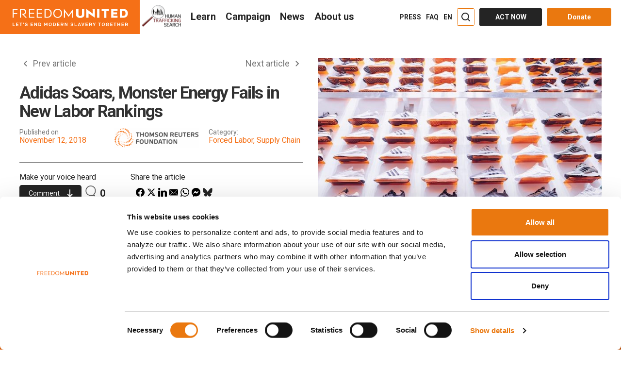

--- FILE ---
content_type: text/html; charset=UTF-8
request_url: https://www.freedomunited.org/news/adidas-soars-monster-energy-fails-in-new-labor-rankings/
body_size: 66028
content:
<!DOCTYPE html>
<html lang="en-US" prefix="og: http://ogp.me/ns#" data-advp="21"  >
<head>
    <meta charset="UTF-8"><script type="text/javascript">(window.NREUM||(NREUM={})).init={ajax:{deny_list:["bam.nr-data.net"]},feature_flags:["soft_nav"]};(window.NREUM||(NREUM={})).loader_config={licenseKey:"47439e03c0",applicationID:"33444230",browserID:"33444266"};;/*! For license information please see nr-loader-rum-1.308.0.min.js.LICENSE.txt */
(()=>{var e,t,r={163:(e,t,r)=>{"use strict";r.d(t,{j:()=>E});var n=r(384),i=r(1741);var a=r(2555);r(860).K7.genericEvents;const s="experimental.resources",o="register",c=e=>{if(!e||"string"!=typeof e)return!1;try{document.createDocumentFragment().querySelector(e)}catch{return!1}return!0};var d=r(2614),u=r(944),l=r(8122);const f="[data-nr-mask]",g=e=>(0,l.a)(e,(()=>{const e={feature_flags:[],experimental:{allow_registered_children:!1,resources:!1},mask_selector:"*",block_selector:"[data-nr-block]",mask_input_options:{color:!1,date:!1,"datetime-local":!1,email:!1,month:!1,number:!1,range:!1,search:!1,tel:!1,text:!1,time:!1,url:!1,week:!1,textarea:!1,select:!1,password:!0}};return{ajax:{deny_list:void 0,block_internal:!0,enabled:!0,autoStart:!0},api:{get allow_registered_children(){return e.feature_flags.includes(o)||e.experimental.allow_registered_children},set allow_registered_children(t){e.experimental.allow_registered_children=t},duplicate_registered_data:!1},browser_consent_mode:{enabled:!1},distributed_tracing:{enabled:void 0,exclude_newrelic_header:void 0,cors_use_newrelic_header:void 0,cors_use_tracecontext_headers:void 0,allowed_origins:void 0},get feature_flags(){return e.feature_flags},set feature_flags(t){e.feature_flags=t},generic_events:{enabled:!0,autoStart:!0},harvest:{interval:30},jserrors:{enabled:!0,autoStart:!0},logging:{enabled:!0,autoStart:!0},metrics:{enabled:!0,autoStart:!0},obfuscate:void 0,page_action:{enabled:!0},page_view_event:{enabled:!0,autoStart:!0},page_view_timing:{enabled:!0,autoStart:!0},performance:{capture_marks:!1,capture_measures:!1,capture_detail:!0,resources:{get enabled(){return e.feature_flags.includes(s)||e.experimental.resources},set enabled(t){e.experimental.resources=t},asset_types:[],first_party_domains:[],ignore_newrelic:!0}},privacy:{cookies_enabled:!0},proxy:{assets:void 0,beacon:void 0},session:{expiresMs:d.wk,inactiveMs:d.BB},session_replay:{autoStart:!0,enabled:!1,preload:!1,sampling_rate:10,error_sampling_rate:100,collect_fonts:!1,inline_images:!1,fix_stylesheets:!0,mask_all_inputs:!0,get mask_text_selector(){return e.mask_selector},set mask_text_selector(t){c(t)?e.mask_selector="".concat(t,",").concat(f):""===t||null===t?e.mask_selector=f:(0,u.R)(5,t)},get block_class(){return"nr-block"},get ignore_class(){return"nr-ignore"},get mask_text_class(){return"nr-mask"},get block_selector(){return e.block_selector},set block_selector(t){c(t)?e.block_selector+=",".concat(t):""!==t&&(0,u.R)(6,t)},get mask_input_options(){return e.mask_input_options},set mask_input_options(t){t&&"object"==typeof t?e.mask_input_options={...t,password:!0}:(0,u.R)(7,t)}},session_trace:{enabled:!0,autoStart:!0},soft_navigations:{enabled:!0,autoStart:!0},spa:{enabled:!0,autoStart:!0},ssl:void 0,user_actions:{enabled:!0,elementAttributes:["id","className","tagName","type"]}}})());var p=r(6154),m=r(9324);let h=0;const v={buildEnv:m.F3,distMethod:m.Xs,version:m.xv,originTime:p.WN},b={consented:!1},y={appMetadata:{},get consented(){return this.session?.state?.consent||b.consented},set consented(e){b.consented=e},customTransaction:void 0,denyList:void 0,disabled:!1,harvester:void 0,isolatedBacklog:!1,isRecording:!1,loaderType:void 0,maxBytes:3e4,obfuscator:void 0,onerror:void 0,ptid:void 0,releaseIds:{},session:void 0,timeKeeper:void 0,registeredEntities:[],jsAttributesMetadata:{bytes:0},get harvestCount(){return++h}},_=e=>{const t=(0,l.a)(e,y),r=Object.keys(v).reduce((e,t)=>(e[t]={value:v[t],writable:!1,configurable:!0,enumerable:!0},e),{});return Object.defineProperties(t,r)};var w=r(5701);const x=e=>{const t=e.startsWith("http");e+="/",r.p=t?e:"https://"+e};var R=r(7836),k=r(3241);const A={accountID:void 0,trustKey:void 0,agentID:void 0,licenseKey:void 0,applicationID:void 0,xpid:void 0},S=e=>(0,l.a)(e,A),T=new Set;function E(e,t={},r,s){let{init:o,info:c,loader_config:d,runtime:u={},exposed:l=!0}=t;if(!c){const e=(0,n.pV)();o=e.init,c=e.info,d=e.loader_config}e.init=g(o||{}),e.loader_config=S(d||{}),c.jsAttributes??={},p.bv&&(c.jsAttributes.isWorker=!0),e.info=(0,a.D)(c);const f=e.init,m=[c.beacon,c.errorBeacon];T.has(e.agentIdentifier)||(f.proxy.assets&&(x(f.proxy.assets),m.push(f.proxy.assets)),f.proxy.beacon&&m.push(f.proxy.beacon),e.beacons=[...m],function(e){const t=(0,n.pV)();Object.getOwnPropertyNames(i.W.prototype).forEach(r=>{const n=i.W.prototype[r];if("function"!=typeof n||"constructor"===n)return;let a=t[r];e[r]&&!1!==e.exposed&&"micro-agent"!==e.runtime?.loaderType&&(t[r]=(...t)=>{const n=e[r](...t);return a?a(...t):n})})}(e),(0,n.US)("activatedFeatures",w.B)),u.denyList=[...f.ajax.deny_list||[],...f.ajax.block_internal?m:[]],u.ptid=e.agentIdentifier,u.loaderType=r,e.runtime=_(u),T.has(e.agentIdentifier)||(e.ee=R.ee.get(e.agentIdentifier),e.exposed=l,(0,k.W)({agentIdentifier:e.agentIdentifier,drained:!!w.B?.[e.agentIdentifier],type:"lifecycle",name:"initialize",feature:void 0,data:e.config})),T.add(e.agentIdentifier)}},384:(e,t,r)=>{"use strict";r.d(t,{NT:()=>s,US:()=>u,Zm:()=>o,bQ:()=>d,dV:()=>c,pV:()=>l});var n=r(6154),i=r(1863),a=r(1910);const s={beacon:"bam.nr-data.net",errorBeacon:"bam.nr-data.net"};function o(){return n.gm.NREUM||(n.gm.NREUM={}),void 0===n.gm.newrelic&&(n.gm.newrelic=n.gm.NREUM),n.gm.NREUM}function c(){let e=o();return e.o||(e.o={ST:n.gm.setTimeout,SI:n.gm.setImmediate||n.gm.setInterval,CT:n.gm.clearTimeout,XHR:n.gm.XMLHttpRequest,REQ:n.gm.Request,EV:n.gm.Event,PR:n.gm.Promise,MO:n.gm.MutationObserver,FETCH:n.gm.fetch,WS:n.gm.WebSocket},(0,a.i)(...Object.values(e.o))),e}function d(e,t){let r=o();r.initializedAgents??={},t.initializedAt={ms:(0,i.t)(),date:new Date},r.initializedAgents[e]=t}function u(e,t){o()[e]=t}function l(){return function(){let e=o();const t=e.info||{};e.info={beacon:s.beacon,errorBeacon:s.errorBeacon,...t}}(),function(){let e=o();const t=e.init||{};e.init={...t}}(),c(),function(){let e=o();const t=e.loader_config||{};e.loader_config={...t}}(),o()}},782:(e,t,r)=>{"use strict";r.d(t,{T:()=>n});const n=r(860).K7.pageViewTiming},860:(e,t,r)=>{"use strict";r.d(t,{$J:()=>u,K7:()=>c,P3:()=>d,XX:()=>i,Yy:()=>o,df:()=>a,qY:()=>n,v4:()=>s});const n="events",i="jserrors",a="browser/blobs",s="rum",o="browser/logs",c={ajax:"ajax",genericEvents:"generic_events",jserrors:i,logging:"logging",metrics:"metrics",pageAction:"page_action",pageViewEvent:"page_view_event",pageViewTiming:"page_view_timing",sessionReplay:"session_replay",sessionTrace:"session_trace",softNav:"soft_navigations",spa:"spa"},d={[c.pageViewEvent]:1,[c.pageViewTiming]:2,[c.metrics]:3,[c.jserrors]:4,[c.spa]:5,[c.ajax]:6,[c.sessionTrace]:7,[c.softNav]:8,[c.sessionReplay]:9,[c.logging]:10,[c.genericEvents]:11},u={[c.pageViewEvent]:s,[c.pageViewTiming]:n,[c.ajax]:n,[c.spa]:n,[c.softNav]:n,[c.metrics]:i,[c.jserrors]:i,[c.sessionTrace]:a,[c.sessionReplay]:a,[c.logging]:o,[c.genericEvents]:"ins"}},944:(e,t,r)=>{"use strict";r.d(t,{R:()=>i});var n=r(3241);function i(e,t){"function"==typeof console.debug&&(console.debug("New Relic Warning: https://github.com/newrelic/newrelic-browser-agent/blob/main/docs/warning-codes.md#".concat(e),t),(0,n.W)({agentIdentifier:null,drained:null,type:"data",name:"warn",feature:"warn",data:{code:e,secondary:t}}))}},1687:(e,t,r)=>{"use strict";r.d(t,{Ak:()=>d,Ze:()=>f,x3:()=>u});var n=r(3241),i=r(7836),a=r(3606),s=r(860),o=r(2646);const c={};function d(e,t){const r={staged:!1,priority:s.P3[t]||0};l(e),c[e].get(t)||c[e].set(t,r)}function u(e,t){e&&c[e]&&(c[e].get(t)&&c[e].delete(t),p(e,t,!1),c[e].size&&g(e))}function l(e){if(!e)throw new Error("agentIdentifier required");c[e]||(c[e]=new Map)}function f(e="",t="feature",r=!1){if(l(e),!e||!c[e].get(t)||r)return p(e,t);c[e].get(t).staged=!0,g(e)}function g(e){const t=Array.from(c[e]);t.every(([e,t])=>t.staged)&&(t.sort((e,t)=>e[1].priority-t[1].priority),t.forEach(([t])=>{c[e].delete(t),p(e,t)}))}function p(e,t,r=!0){const s=e?i.ee.get(e):i.ee,c=a.i.handlers;if(!s.aborted&&s.backlog&&c){if((0,n.W)({agentIdentifier:e,type:"lifecycle",name:"drain",feature:t}),r){const e=s.backlog[t],r=c[t];if(r){for(let t=0;e&&t<e.length;++t)m(e[t],r);Object.entries(r).forEach(([e,t])=>{Object.values(t||{}).forEach(t=>{t[0]?.on&&t[0]?.context()instanceof o.y&&t[0].on(e,t[1])})})}}s.isolatedBacklog||delete c[t],s.backlog[t]=null,s.emit("drain-"+t,[])}}function m(e,t){var r=e[1];Object.values(t[r]||{}).forEach(t=>{var r=e[0];if(t[0]===r){var n=t[1],i=e[3],a=e[2];n.apply(i,a)}})}},1738:(e,t,r)=>{"use strict";r.d(t,{U:()=>g,Y:()=>f});var n=r(3241),i=r(9908),a=r(1863),s=r(944),o=r(5701),c=r(3969),d=r(8362),u=r(860),l=r(4261);function f(e,t,r,a){const f=a||r;!f||f[e]&&f[e]!==d.d.prototype[e]||(f[e]=function(){(0,i.p)(c.xV,["API/"+e+"/called"],void 0,u.K7.metrics,r.ee),(0,n.W)({agentIdentifier:r.agentIdentifier,drained:!!o.B?.[r.agentIdentifier],type:"data",name:"api",feature:l.Pl+e,data:{}});try{return t.apply(this,arguments)}catch(e){(0,s.R)(23,e)}})}function g(e,t,r,n,s){const o=e.info;null===r?delete o.jsAttributes[t]:o.jsAttributes[t]=r,(s||null===r)&&(0,i.p)(l.Pl+n,[(0,a.t)(),t,r],void 0,"session",e.ee)}},1741:(e,t,r)=>{"use strict";r.d(t,{W:()=>a});var n=r(944),i=r(4261);class a{#e(e,...t){if(this[e]!==a.prototype[e])return this[e](...t);(0,n.R)(35,e)}addPageAction(e,t){return this.#e(i.hG,e,t)}register(e){return this.#e(i.eY,e)}recordCustomEvent(e,t){return this.#e(i.fF,e,t)}setPageViewName(e,t){return this.#e(i.Fw,e,t)}setCustomAttribute(e,t,r){return this.#e(i.cD,e,t,r)}noticeError(e,t){return this.#e(i.o5,e,t)}setUserId(e,t=!1){return this.#e(i.Dl,e,t)}setApplicationVersion(e){return this.#e(i.nb,e)}setErrorHandler(e){return this.#e(i.bt,e)}addRelease(e,t){return this.#e(i.k6,e,t)}log(e,t){return this.#e(i.$9,e,t)}start(){return this.#e(i.d3)}finished(e){return this.#e(i.BL,e)}recordReplay(){return this.#e(i.CH)}pauseReplay(){return this.#e(i.Tb)}addToTrace(e){return this.#e(i.U2,e)}setCurrentRouteName(e){return this.#e(i.PA,e)}interaction(e){return this.#e(i.dT,e)}wrapLogger(e,t,r){return this.#e(i.Wb,e,t,r)}measure(e,t){return this.#e(i.V1,e,t)}consent(e){return this.#e(i.Pv,e)}}},1863:(e,t,r)=>{"use strict";function n(){return Math.floor(performance.now())}r.d(t,{t:()=>n})},1910:(e,t,r)=>{"use strict";r.d(t,{i:()=>a});var n=r(944);const i=new Map;function a(...e){return e.every(e=>{if(i.has(e))return i.get(e);const t="function"==typeof e?e.toString():"",r=t.includes("[native code]"),a=t.includes("nrWrapper");return r||a||(0,n.R)(64,e?.name||t),i.set(e,r),r})}},2555:(e,t,r)=>{"use strict";r.d(t,{D:()=>o,f:()=>s});var n=r(384),i=r(8122);const a={beacon:n.NT.beacon,errorBeacon:n.NT.errorBeacon,licenseKey:void 0,applicationID:void 0,sa:void 0,queueTime:void 0,applicationTime:void 0,ttGuid:void 0,user:void 0,account:void 0,product:void 0,extra:void 0,jsAttributes:{},userAttributes:void 0,atts:void 0,transactionName:void 0,tNamePlain:void 0};function s(e){try{return!!e.licenseKey&&!!e.errorBeacon&&!!e.applicationID}catch(e){return!1}}const o=e=>(0,i.a)(e,a)},2614:(e,t,r)=>{"use strict";r.d(t,{BB:()=>s,H3:()=>n,g:()=>d,iL:()=>c,tS:()=>o,uh:()=>i,wk:()=>a});const n="NRBA",i="SESSION",a=144e5,s=18e5,o={STARTED:"session-started",PAUSE:"session-pause",RESET:"session-reset",RESUME:"session-resume",UPDATE:"session-update"},c={SAME_TAB:"same-tab",CROSS_TAB:"cross-tab"},d={OFF:0,FULL:1,ERROR:2}},2646:(e,t,r)=>{"use strict";r.d(t,{y:()=>n});class n{constructor(e){this.contextId=e}}},2843:(e,t,r)=>{"use strict";r.d(t,{G:()=>a,u:()=>i});var n=r(3878);function i(e,t=!1,r,i){(0,n.DD)("visibilitychange",function(){if(t)return void("hidden"===document.visibilityState&&e());e(document.visibilityState)},r,i)}function a(e,t,r){(0,n.sp)("pagehide",e,t,r)}},3241:(e,t,r)=>{"use strict";r.d(t,{W:()=>a});var n=r(6154);const i="newrelic";function a(e={}){try{n.gm.dispatchEvent(new CustomEvent(i,{detail:e}))}catch(e){}}},3606:(e,t,r)=>{"use strict";r.d(t,{i:()=>a});var n=r(9908);a.on=s;var i=a.handlers={};function a(e,t,r,a){s(a||n.d,i,e,t,r)}function s(e,t,r,i,a){a||(a="feature"),e||(e=n.d);var s=t[a]=t[a]||{};(s[r]=s[r]||[]).push([e,i])}},3878:(e,t,r)=>{"use strict";function n(e,t){return{capture:e,passive:!1,signal:t}}function i(e,t,r=!1,i){window.addEventListener(e,t,n(r,i))}function a(e,t,r=!1,i){document.addEventListener(e,t,n(r,i))}r.d(t,{DD:()=>a,jT:()=>n,sp:()=>i})},3969:(e,t,r)=>{"use strict";r.d(t,{TZ:()=>n,XG:()=>o,rs:()=>i,xV:()=>s,z_:()=>a});const n=r(860).K7.metrics,i="sm",a="cm",s="storeSupportabilityMetrics",o="storeEventMetrics"},4234:(e,t,r)=>{"use strict";r.d(t,{W:()=>a});var n=r(7836),i=r(1687);class a{constructor(e,t){this.agentIdentifier=e,this.ee=n.ee.get(e),this.featureName=t,this.blocked=!1}deregisterDrain(){(0,i.x3)(this.agentIdentifier,this.featureName)}}},4261:(e,t,r)=>{"use strict";r.d(t,{$9:()=>d,BL:()=>o,CH:()=>g,Dl:()=>_,Fw:()=>y,PA:()=>h,Pl:()=>n,Pv:()=>k,Tb:()=>l,U2:()=>a,V1:()=>R,Wb:()=>x,bt:()=>b,cD:()=>v,d3:()=>w,dT:()=>c,eY:()=>p,fF:()=>f,hG:()=>i,k6:()=>s,nb:()=>m,o5:()=>u});const n="api-",i="addPageAction",a="addToTrace",s="addRelease",o="finished",c="interaction",d="log",u="noticeError",l="pauseReplay",f="recordCustomEvent",g="recordReplay",p="register",m="setApplicationVersion",h="setCurrentRouteName",v="setCustomAttribute",b="setErrorHandler",y="setPageViewName",_="setUserId",w="start",x="wrapLogger",R="measure",k="consent"},5289:(e,t,r)=>{"use strict";r.d(t,{GG:()=>s,Qr:()=>c,sB:()=>o});var n=r(3878),i=r(6389);function a(){return"undefined"==typeof document||"complete"===document.readyState}function s(e,t){if(a())return e();const r=(0,i.J)(e),s=setInterval(()=>{a()&&(clearInterval(s),r())},500);(0,n.sp)("load",r,t)}function o(e){if(a())return e();(0,n.DD)("DOMContentLoaded",e)}function c(e){if(a())return e();(0,n.sp)("popstate",e)}},5607:(e,t,r)=>{"use strict";r.d(t,{W:()=>n});const n=(0,r(9566).bz)()},5701:(e,t,r)=>{"use strict";r.d(t,{B:()=>a,t:()=>s});var n=r(3241);const i=new Set,a={};function s(e,t){const r=t.agentIdentifier;a[r]??={},e&&"object"==typeof e&&(i.has(r)||(t.ee.emit("rumresp",[e]),a[r]=e,i.add(r),(0,n.W)({agentIdentifier:r,loaded:!0,drained:!0,type:"lifecycle",name:"load",feature:void 0,data:e})))}},6154:(e,t,r)=>{"use strict";r.d(t,{OF:()=>c,RI:()=>i,WN:()=>u,bv:()=>a,eN:()=>l,gm:()=>s,mw:()=>o,sb:()=>d});var n=r(1863);const i="undefined"!=typeof window&&!!window.document,a="undefined"!=typeof WorkerGlobalScope&&("undefined"!=typeof self&&self instanceof WorkerGlobalScope&&self.navigator instanceof WorkerNavigator||"undefined"!=typeof globalThis&&globalThis instanceof WorkerGlobalScope&&globalThis.navigator instanceof WorkerNavigator),s=i?window:"undefined"!=typeof WorkerGlobalScope&&("undefined"!=typeof self&&self instanceof WorkerGlobalScope&&self||"undefined"!=typeof globalThis&&globalThis instanceof WorkerGlobalScope&&globalThis),o=Boolean("hidden"===s?.document?.visibilityState),c=/iPad|iPhone|iPod/.test(s.navigator?.userAgent),d=c&&"undefined"==typeof SharedWorker,u=((()=>{const e=s.navigator?.userAgent?.match(/Firefox[/\s](\d+\.\d+)/);Array.isArray(e)&&e.length>=2&&e[1]})(),Date.now()-(0,n.t)()),l=()=>"undefined"!=typeof PerformanceNavigationTiming&&s?.performance?.getEntriesByType("navigation")?.[0]?.responseStart},6389:(e,t,r)=>{"use strict";function n(e,t=500,r={}){const n=r?.leading||!1;let i;return(...r)=>{n&&void 0===i&&(e.apply(this,r),i=setTimeout(()=>{i=clearTimeout(i)},t)),n||(clearTimeout(i),i=setTimeout(()=>{e.apply(this,r)},t))}}function i(e){let t=!1;return(...r)=>{t||(t=!0,e.apply(this,r))}}r.d(t,{J:()=>i,s:()=>n})},6630:(e,t,r)=>{"use strict";r.d(t,{T:()=>n});const n=r(860).K7.pageViewEvent},7699:(e,t,r)=>{"use strict";r.d(t,{It:()=>a,KC:()=>o,No:()=>i,qh:()=>s});var n=r(860);const i=16e3,a=1e6,s="SESSION_ERROR",o={[n.K7.logging]:!0,[n.K7.genericEvents]:!1,[n.K7.jserrors]:!1,[n.K7.ajax]:!1}},7836:(e,t,r)=>{"use strict";r.d(t,{P:()=>o,ee:()=>c});var n=r(384),i=r(8990),a=r(2646),s=r(5607);const o="nr@context:".concat(s.W),c=function e(t,r){var n={},s={},u={},l=!1;try{l=16===r.length&&d.initializedAgents?.[r]?.runtime.isolatedBacklog}catch(e){}var f={on:p,addEventListener:p,removeEventListener:function(e,t){var r=n[e];if(!r)return;for(var i=0;i<r.length;i++)r[i]===t&&r.splice(i,1)},emit:function(e,r,n,i,a){!1!==a&&(a=!0);if(c.aborted&&!i)return;t&&a&&t.emit(e,r,n);var o=g(n);m(e).forEach(e=>{e.apply(o,r)});var d=v()[s[e]];d&&d.push([f,e,r,o]);return o},get:h,listeners:m,context:g,buffer:function(e,t){const r=v();if(t=t||"feature",f.aborted)return;Object.entries(e||{}).forEach(([e,n])=>{s[n]=t,t in r||(r[t]=[])})},abort:function(){f._aborted=!0,Object.keys(f.backlog).forEach(e=>{delete f.backlog[e]})},isBuffering:function(e){return!!v()[s[e]]},debugId:r,backlog:l?{}:t&&"object"==typeof t.backlog?t.backlog:{},isolatedBacklog:l};return Object.defineProperty(f,"aborted",{get:()=>{let e=f._aborted||!1;return e||(t&&(e=t.aborted),e)}}),f;function g(e){return e&&e instanceof a.y?e:e?(0,i.I)(e,o,()=>new a.y(o)):new a.y(o)}function p(e,t){n[e]=m(e).concat(t)}function m(e){return n[e]||[]}function h(t){return u[t]=u[t]||e(f,t)}function v(){return f.backlog}}(void 0,"globalEE"),d=(0,n.Zm)();d.ee||(d.ee=c)},8122:(e,t,r)=>{"use strict";r.d(t,{a:()=>i});var n=r(944);function i(e,t){try{if(!e||"object"!=typeof e)return(0,n.R)(3);if(!t||"object"!=typeof t)return(0,n.R)(4);const r=Object.create(Object.getPrototypeOf(t),Object.getOwnPropertyDescriptors(t)),a=0===Object.keys(r).length?e:r;for(let s in a)if(void 0!==e[s])try{if(null===e[s]){r[s]=null;continue}Array.isArray(e[s])&&Array.isArray(t[s])?r[s]=Array.from(new Set([...e[s],...t[s]])):"object"==typeof e[s]&&"object"==typeof t[s]?r[s]=i(e[s],t[s]):r[s]=e[s]}catch(e){r[s]||(0,n.R)(1,e)}return r}catch(e){(0,n.R)(2,e)}}},8362:(e,t,r)=>{"use strict";r.d(t,{d:()=>a});var n=r(9566),i=r(1741);class a extends i.W{agentIdentifier=(0,n.LA)(16)}},8374:(e,t,r)=>{r.nc=(()=>{try{return document?.currentScript?.nonce}catch(e){}return""})()},8990:(e,t,r)=>{"use strict";r.d(t,{I:()=>i});var n=Object.prototype.hasOwnProperty;function i(e,t,r){if(n.call(e,t))return e[t];var i=r();if(Object.defineProperty&&Object.keys)try{return Object.defineProperty(e,t,{value:i,writable:!0,enumerable:!1}),i}catch(e){}return e[t]=i,i}},9324:(e,t,r)=>{"use strict";r.d(t,{F3:()=>i,Xs:()=>a,xv:()=>n});const n="1.308.0",i="PROD",a="CDN"},9566:(e,t,r)=>{"use strict";r.d(t,{LA:()=>o,bz:()=>s});var n=r(6154);const i="xxxxxxxx-xxxx-4xxx-yxxx-xxxxxxxxxxxx";function a(e,t){return e?15&e[t]:16*Math.random()|0}function s(){const e=n.gm?.crypto||n.gm?.msCrypto;let t,r=0;return e&&e.getRandomValues&&(t=e.getRandomValues(new Uint8Array(30))),i.split("").map(e=>"x"===e?a(t,r++).toString(16):"y"===e?(3&a()|8).toString(16):e).join("")}function o(e){const t=n.gm?.crypto||n.gm?.msCrypto;let r,i=0;t&&t.getRandomValues&&(r=t.getRandomValues(new Uint8Array(e)));const s=[];for(var o=0;o<e;o++)s.push(a(r,i++).toString(16));return s.join("")}},9908:(e,t,r)=>{"use strict";r.d(t,{d:()=>n,p:()=>i});var n=r(7836).ee.get("handle");function i(e,t,r,i,a){a?(a.buffer([e],i),a.emit(e,t,r)):(n.buffer([e],i),n.emit(e,t,r))}}},n={};function i(e){var t=n[e];if(void 0!==t)return t.exports;var a=n[e]={exports:{}};return r[e](a,a.exports,i),a.exports}i.m=r,i.d=(e,t)=>{for(var r in t)i.o(t,r)&&!i.o(e,r)&&Object.defineProperty(e,r,{enumerable:!0,get:t[r]})},i.f={},i.e=e=>Promise.all(Object.keys(i.f).reduce((t,r)=>(i.f[r](e,t),t),[])),i.u=e=>"nr-rum-1.308.0.min.js",i.o=(e,t)=>Object.prototype.hasOwnProperty.call(e,t),e={},t="NRBA-1.308.0.PROD:",i.l=(r,n,a,s)=>{if(e[r])e[r].push(n);else{var o,c;if(void 0!==a)for(var d=document.getElementsByTagName("script"),u=0;u<d.length;u++){var l=d[u];if(l.getAttribute("src")==r||l.getAttribute("data-webpack")==t+a){o=l;break}}if(!o){c=!0;var f={296:"sha512-+MIMDsOcckGXa1EdWHqFNv7P+JUkd5kQwCBr3KE6uCvnsBNUrdSt4a/3/L4j4TxtnaMNjHpza2/erNQbpacJQA=="};(o=document.createElement("script")).charset="utf-8",i.nc&&o.setAttribute("nonce",i.nc),o.setAttribute("data-webpack",t+a),o.src=r,0!==o.src.indexOf(window.location.origin+"/")&&(o.crossOrigin="anonymous"),f[s]&&(o.integrity=f[s])}e[r]=[n];var g=(t,n)=>{o.onerror=o.onload=null,clearTimeout(p);var i=e[r];if(delete e[r],o.parentNode&&o.parentNode.removeChild(o),i&&i.forEach(e=>e(n)),t)return t(n)},p=setTimeout(g.bind(null,void 0,{type:"timeout",target:o}),12e4);o.onerror=g.bind(null,o.onerror),o.onload=g.bind(null,o.onload),c&&document.head.appendChild(o)}},i.r=e=>{"undefined"!=typeof Symbol&&Symbol.toStringTag&&Object.defineProperty(e,Symbol.toStringTag,{value:"Module"}),Object.defineProperty(e,"__esModule",{value:!0})},i.p="https://js-agent.newrelic.com/",(()=>{var e={374:0,840:0};i.f.j=(t,r)=>{var n=i.o(e,t)?e[t]:void 0;if(0!==n)if(n)r.push(n[2]);else{var a=new Promise((r,i)=>n=e[t]=[r,i]);r.push(n[2]=a);var s=i.p+i.u(t),o=new Error;i.l(s,r=>{if(i.o(e,t)&&(0!==(n=e[t])&&(e[t]=void 0),n)){var a=r&&("load"===r.type?"missing":r.type),s=r&&r.target&&r.target.src;o.message="Loading chunk "+t+" failed: ("+a+": "+s+")",o.name="ChunkLoadError",o.type=a,o.request=s,n[1](o)}},"chunk-"+t,t)}};var t=(t,r)=>{var n,a,[s,o,c]=r,d=0;if(s.some(t=>0!==e[t])){for(n in o)i.o(o,n)&&(i.m[n]=o[n]);if(c)c(i)}for(t&&t(r);d<s.length;d++)a=s[d],i.o(e,a)&&e[a]&&e[a][0](),e[a]=0},r=self["webpackChunk:NRBA-1.308.0.PROD"]=self["webpackChunk:NRBA-1.308.0.PROD"]||[];r.forEach(t.bind(null,0)),r.push=t.bind(null,r.push.bind(r))})(),(()=>{"use strict";i(8374);var e=i(8362),t=i(860);const r=Object.values(t.K7);var n=i(163);var a=i(9908),s=i(1863),o=i(4261),c=i(1738);var d=i(1687),u=i(4234),l=i(5289),f=i(6154),g=i(944),p=i(384);const m=e=>f.RI&&!0===e?.privacy.cookies_enabled;function h(e){return!!(0,p.dV)().o.MO&&m(e)&&!0===e?.session_trace.enabled}var v=i(6389),b=i(7699);class y extends u.W{constructor(e,t){super(e.agentIdentifier,t),this.agentRef=e,this.abortHandler=void 0,this.featAggregate=void 0,this.loadedSuccessfully=void 0,this.onAggregateImported=new Promise(e=>{this.loadedSuccessfully=e}),this.deferred=Promise.resolve(),!1===e.init[this.featureName].autoStart?this.deferred=new Promise((t,r)=>{this.ee.on("manual-start-all",(0,v.J)(()=>{(0,d.Ak)(e.agentIdentifier,this.featureName),t()}))}):(0,d.Ak)(e.agentIdentifier,t)}importAggregator(e,t,r={}){if(this.featAggregate)return;const n=async()=>{let n;await this.deferred;try{if(m(e.init)){const{setupAgentSession:t}=await i.e(296).then(i.bind(i,3305));n=t(e)}}catch(e){(0,g.R)(20,e),this.ee.emit("internal-error",[e]),(0,a.p)(b.qh,[e],void 0,this.featureName,this.ee)}try{if(!this.#t(this.featureName,n,e.init))return(0,d.Ze)(this.agentIdentifier,this.featureName),void this.loadedSuccessfully(!1);const{Aggregate:i}=await t();this.featAggregate=new i(e,r),e.runtime.harvester.initializedAggregates.push(this.featAggregate),this.loadedSuccessfully(!0)}catch(e){(0,g.R)(34,e),this.abortHandler?.(),(0,d.Ze)(this.agentIdentifier,this.featureName,!0),this.loadedSuccessfully(!1),this.ee&&this.ee.abort()}};f.RI?(0,l.GG)(()=>n(),!0):n()}#t(e,r,n){if(this.blocked)return!1;switch(e){case t.K7.sessionReplay:return h(n)&&!!r;case t.K7.sessionTrace:return!!r;default:return!0}}}var _=i(6630),w=i(2614),x=i(3241);class R extends y{static featureName=_.T;constructor(e){var t;super(e,_.T),this.setupInspectionEvents(e.agentIdentifier),t=e,(0,c.Y)(o.Fw,function(e,r){"string"==typeof e&&("/"!==e.charAt(0)&&(e="/"+e),t.runtime.customTransaction=(r||"http://custom.transaction")+e,(0,a.p)(o.Pl+o.Fw,[(0,s.t)()],void 0,void 0,t.ee))},t),this.importAggregator(e,()=>i.e(296).then(i.bind(i,3943)))}setupInspectionEvents(e){const t=(t,r)=>{t&&(0,x.W)({agentIdentifier:e,timeStamp:t.timeStamp,loaded:"complete"===t.target.readyState,type:"window",name:r,data:t.target.location+""})};(0,l.sB)(e=>{t(e,"DOMContentLoaded")}),(0,l.GG)(e=>{t(e,"load")}),(0,l.Qr)(e=>{t(e,"navigate")}),this.ee.on(w.tS.UPDATE,(t,r)=>{(0,x.W)({agentIdentifier:e,type:"lifecycle",name:"session",data:r})})}}class k extends e.d{constructor(e){var t;(super(),f.gm)?(this.features={},(0,p.bQ)(this.agentIdentifier,this),this.desiredFeatures=new Set(e.features||[]),this.desiredFeatures.add(R),(0,n.j)(this,e,e.loaderType||"agent"),t=this,(0,c.Y)(o.cD,function(e,r,n=!1){if("string"==typeof e){if(["string","number","boolean"].includes(typeof r)||null===r)return(0,c.U)(t,e,r,o.cD,n);(0,g.R)(40,typeof r)}else(0,g.R)(39,typeof e)},t),function(e){(0,c.Y)(o.Dl,function(t,r=!1){if("string"!=typeof t&&null!==t)return void(0,g.R)(41,typeof t);const n=e.info.jsAttributes["enduser.id"];r&&null!=n&&n!==t?(0,a.p)(o.Pl+"setUserIdAndResetSession",[t],void 0,"session",e.ee):(0,c.U)(e,"enduser.id",t,o.Dl,!0)},e)}(this),function(e){(0,c.Y)(o.nb,function(t){if("string"==typeof t||null===t)return(0,c.U)(e,"application.version",t,o.nb,!1);(0,g.R)(42,typeof t)},e)}(this),function(e){(0,c.Y)(o.d3,function(){e.ee.emit("manual-start-all")},e)}(this),function(e){(0,c.Y)(o.Pv,function(t=!0){if("boolean"==typeof t){if((0,a.p)(o.Pl+o.Pv,[t],void 0,"session",e.ee),e.runtime.consented=t,t){const t=e.features.page_view_event;t.onAggregateImported.then(e=>{const r=t.featAggregate;e&&!r.sentRum&&r.sendRum()})}}else(0,g.R)(65,typeof t)},e)}(this),this.run()):(0,g.R)(21)}get config(){return{info:this.info,init:this.init,loader_config:this.loader_config,runtime:this.runtime}}get api(){return this}run(){try{const e=function(e){const t={};return r.forEach(r=>{t[r]=!!e[r]?.enabled}),t}(this.init),n=[...this.desiredFeatures];n.sort((e,r)=>t.P3[e.featureName]-t.P3[r.featureName]),n.forEach(r=>{if(!e[r.featureName]&&r.featureName!==t.K7.pageViewEvent)return;if(r.featureName===t.K7.spa)return void(0,g.R)(67);const n=function(e){switch(e){case t.K7.ajax:return[t.K7.jserrors];case t.K7.sessionTrace:return[t.K7.ajax,t.K7.pageViewEvent];case t.K7.sessionReplay:return[t.K7.sessionTrace];case t.K7.pageViewTiming:return[t.K7.pageViewEvent];default:return[]}}(r.featureName).filter(e=>!(e in this.features));n.length>0&&(0,g.R)(36,{targetFeature:r.featureName,missingDependencies:n}),this.features[r.featureName]=new r(this)})}catch(e){(0,g.R)(22,e);for(const e in this.features)this.features[e].abortHandler?.();const t=(0,p.Zm)();delete t.initializedAgents[this.agentIdentifier]?.features,delete this.sharedAggregator;return t.ee.get(this.agentIdentifier).abort(),!1}}}var A=i(2843),S=i(782);class T extends y{static featureName=S.T;constructor(e){super(e,S.T),f.RI&&((0,A.u)(()=>(0,a.p)("docHidden",[(0,s.t)()],void 0,S.T,this.ee),!0),(0,A.G)(()=>(0,a.p)("winPagehide",[(0,s.t)()],void 0,S.T,this.ee)),this.importAggregator(e,()=>i.e(296).then(i.bind(i,2117))))}}var E=i(3969);class I extends y{static featureName=E.TZ;constructor(e){super(e,E.TZ),f.RI&&document.addEventListener("securitypolicyviolation",e=>{(0,a.p)(E.xV,["Generic/CSPViolation/Detected"],void 0,this.featureName,this.ee)}),this.importAggregator(e,()=>i.e(296).then(i.bind(i,9623)))}}new k({features:[R,T,I],loaderType:"lite"})})()})();</script>
    <meta name="viewport" content="width=device-width, initial-scale=1">
    <link rel="profile" href="https://gmpg.org/xfn/11">

    <style>
        body {
          opacity:0;
        }
    </style>

        <link rel="icon" type="image/png" href="https://www.freedomunited.org/wp-content/themes/u1_theme/assets/images/favicon-32x32.png" sizes="32x32">
    <link rel="icon" type="image/png" href="https://www.freedomunited.org/wp-content/themes/u1_theme/assets/images/favicon-16x16.png" sizes="16x16">
    <!--<link rel="manifest" href="/assets/images/manifest.json">-->
    <link rel="mask-icon" href="https://www.freedomunited.org/wp-content/themes/u1_theme/assets/images/safari-pinned-tab.svg" color="#f57017">
    

    <meta name="theme-color" content="#ffffff">
    <meta http-equiv="cache-control" content="max-age=604800, must-revalidate"/>
    <meta http-equiv="pragma" content="max-age=604800, must-revalidate"/>

      <script>

	  function ctOnce(fn, context) {
		  var result;

		  return function() {
			  if(fn) {
				  result = fn.apply(context || this, arguments);
				  fn = null;
			  }

			  return result;
		  };
	  }

		function loadAllTrackersJs() {

			if(navigator.userAgent.match(/nsights|ighth|gtmetrix/i)){
				return;
			}

			var canOnlyFireOnce1 = ctOnce(function() {

        //GTM
        ( function ( w, d, s, l, i ) {
          w[ l ] = w[ l ] || [];
          w[ l ].push( {
            'gtm.start':
                    new Date().getTime(), event: 'gtm.js'
          } );
          var f = d.getElementsByTagName( s )[ 0 ],
                  j = d.createElement( s ), dl = l != 'dataLayer' ? '&l=' + l : '';
        //   j.async = true;
          j.defer = true;
          j.src =
                  'https://www.googletagmanager.com/gtm.js?id=' + i + dl;
          f.parentNode.insertBefore( j, f );
        } )( window, document, 'script', 'dataLayer', 'GTM-TBDCZG' );

			});

			canOnlyFireOnce1();
		}
		
		document.addEventListener("DOMContentLoaded", function() {
			loadAllTrackersJs();


		});
  </script>
  <noscript>
    <!--tag manager-->
    <iframe src="https://www.googletagmanager.com/ns.html?id=GTM-TBDCZG"
            height="0" width="0" style="display:none;visibility:hidden"></iframe>

    <!--PIXEL-->
    <img height="1" width="1" style="display:none"
         src="https://www.facebook.com/tr?id=310858156021798&ev=PageView&noscript=1"
    /></noscript>

	<script id="Cookiebot" src="https://consent.cookiebot.com/uc.js" data-cbid="65a6a707-770a-44a5-a25c-700d4bf1e156"  type="text/javascript"></script>

<script type="text/javascript">
window.addEventListener("CookiebotOnDialogDisplay", e => { 
const detailCategories = ["Preference", "Statistics", "Advertising", "Unclassified"], 
toggleCategories = ["Preferences", "Statistics", "Marketing"]; 
detailCategories.forEach(e => { 
if (CookieConsentDialog[`cookieTable${e}Count`] === 0) 
document.getElementById( 
`CybotCookiebotDialogDetailBodyContentCookieContainer${e}Card` 
).parentNode.style.display = "none"; 
}); 
for (let i = 0; i < 3; i++) 
if (CookieConsentDialog[`cookieTable${detailCategories[i]}Count`] === 0) 
document.querySelector( 
`label[for=CybotCookiebotDialogBodyLevelButton${toggleCategories[i]}]` 
).parentNode.style.display = "none"; 
}, !1)
</script>

<style>
#CookiebotWidget li[data-consent="preferences"],
#CookiebotWidget li[data-consent="statistics"] {
  display: none !important;
}
  a#CybotCookiebotDialogPoweredbyCybot,
  div#CybotCookiebotDialogPoweredByText {
    display: none;
  }

  #CookiebotWidget .CookiebotWidget-body .CookiebotWidget-main-logo {
    display: none; 
  }

.CookieDeclaration {
  margin:50px;
}
.bar-cookie-info {
 display:none !important;
}
</style>

<script>
function loadFacebookPixel() {
        !function ( f, b, e, v, n, t, s ) {
          if ( f.fbq ) return;
          n = f.fbq = function () {
            n.callMethod ?
            n.callMethod.apply( n, arguments ) : n.queue.push( arguments )
          };
          if ( !f._fbq ) f._fbq = n;
          n.push = n;
          n.loaded = !0;
          n.version = '2.0';
          n.queue = [];
          t = b.createElement( e );
        //   t.async = !0;
          t.defer = true;
		  var expiryDate = new Date();
		  expiryDate.setFullYear(expiryDate.getFullYear() + 1);
		  t.setAttribute('expires', expiryDate.toUTCString());
          t.src = v;
          s = b.getElementsByTagName( e )[ 0 ];
          s.parentNode.insertBefore( t, s )
        }( window,
                document, 'script', 'https://connect.facebook.net/en_US/fbevents.js' );
        fbq( 'init', '310858156021798' ); // freedom united
        fbq( 'track', 'PageView' );


}
</script>
 
<script type="text/javascript">
      window.addEventListener('CookiebotOnAccept', function (e) {
      if (Cookiebot.consent.marketing) 
          {
            loadFacebookPixel();
          } 
      }, false);
 </script>
 


<style>
body.video-hash-present #overview > .entry-content{
height: unset!important;
}

.u-hover-underlined:hover{text-decoration:underline;}

/* eventer custom CSS */
.eventer-col5 a[href="https://www.freedomunited.org/speak-free/eventer-organizer/freedom-united/"] { display:none !important;}
.eventer-actions li a[title="Future events"] {display:none !important;}
.eventer-actions li a[title="Print"] {display:none !important;}
#booking_address {line-height:1.4em !important;}
.eventer-ticket-confirmation-left span{font-family: "Open Sans",sans-serif !important;}
.eventer-ticket-confirmation-left span > em{top: 0 !important;}

html body {
 color: #000;
}

html .post__item-single .entry-content blockquote {
 color:#000;
}
#desktop-newsf,
#mobile-newsf,
#newsletter.white-popup,
.form--vertical
 {
 display:none !important;
 height:0 !important;
 visibility:hidden !important;
}
#read-full {
 font-size:16px;
 color:#fff;
}
p .ctxUnderline {
	border-bottom: 1px dotted #aaa !important;
}

.postid-14267 .progress,
.postid-14267 .progress-total{
display:none;
}

html .formcraft-css .fc-form .form-element .submit-cover .submit-button.button{
    background-color: #ea780f !important;
    border-radius: 5px !important;
    color: #fff !important;
    padding: 1.2rem 3.2rem;
    -webkit-transition: all .5s ease;
    transition: all .5s ease;
    font-size: 18px;
    display: inline-block;
    text-decoration: none;
    font-family: "Roboto", sans-serif;
    line-height: 1.17;
    font-weight: 700;
    border: 0;
    text-shadow: none !important;
}

</style>

  <script type="text/javascript">
		var canOnlyFireOnce5 = ctOnce(function() {
			const element = jQuery('#ct-recaptcha-lib');
			element.attr('src', element.attr('data-src'));
		});

		// lazy load script
		document.addEventListener("DOMContentLoaded", function (event) {
			jQuery(document).one('pointermove click', function () {
				setTimeout(
            function () {
             canOnlyFireOnce5();
            },
        0);
			});
		})

		var fired = false;
				var eventBehavior = "scroll"; //this is for triggering recaptcha script, some pages need it before scroll

		window.addEventListener(eventBehavior, function () {
			let scroll = window.scrollY;
			if ((scroll > 0 && fired === false) || eventBehavior == 'load' || (eventBehavior == 'click' && fired === false)) {
				var recaptchaScript = document.createElement('script');
				recaptchaScript.src = 'https://www.google.com/recaptcha/api.js?render=6Lc8EKEUAAAAAF7u5RmUi6U_VtSp02qIv4UdwyDL';
				recaptchaScript.defer = true;
				recaptchaScript.id = 'ct-recaptcha-lib';
				document.head.appendChild(recaptchaScript);
				fired = true;
			}
		}, true);
  </script>

	
        <script type="text/javascript">
	        var canOnlyFireOnce3 = ctOnce(function() {
		        jQuery('<script>').attr('src', 'https://www.usefomo.com/api/v1/AH43BtS4C3qR_wkuj1opSA/load.js').appendTo(jQuery('head'));
	        });

					document.addEventListener("DOMContentLoaded", function (event) {
						jQuery(document).one('pointermove scroll', function () {
							setTimeout(canOnlyFireOnce3, 4000);
						})
					});
        </script>

				
  <script type="text/javascript">

	  var customLoadElevio = ctOnce(function() {
		  if (typeof window._elev.openModule === "undefined") {
			  !function(e,l,v,i,o,n){e[i]||(e[i]={}),e[i].account_id=n;var g,h;g=l.createElement(v),g.type="text/javascript",g.defer=1,g.src=o+n,h=l.getElementsByTagName(v)[0],h.parentNode.insertBefore(g,h);e[i].q=[];e[i].on=function(z,y){e[i].q.push([z,y])}}(window,document,"script","_elev","https://cdn.elev.io/sdk/bootloader/v4/elevio-bootloader.js?cid=","58740f70264e6");
		  } else {
			  // console.log("____elevio already loaded");
		  }
	  });


		if(window.location.search.indexOf('help-center') === -1){
			document.addEventListener("DOMContentLoaded", function (event) {
				jQuery(document).one('pointermove scroll click', function (e) {
					setTimeout(customLoadElevio, 5000);
				})
			})
		} else {
			// check if we're in location that needs to load elevio instantly
			if (window.addEventListener)
				window.addEventListener("load", customLoadElevio, false);
			else if (window.attachEvent)
				window.attachEvent("onload", customLoadElevio);
			else window.onload = customLoadElevio;
		}
  </script>
	
    <meta name='robots' content='index, follow, max-image-preview:large, max-snippet:-1, max-video-preview:-1' />
	<style>img:is([sizes="auto" i], [sizes^="auto," i]) { contain-intrinsic-size: 3000px 1500px }</style>
	<meta name="uri-translation" content="on" /><link rel="alternate" hreflang="en" href="https://www.freedomunited.org/news/adidas-soars-monster-energy-fails-in-new-labor-rankings/" />
<link rel="alternate" hreflang="it" href="https://www.freedomunited.org/it/news/adidas-soars-monster-energy-fails-in-new-labor-rankings/" />
<link rel="alternate" hreflang="es" href="https://www.freedomunited.org/es/news/adidas-soars-monster-energy-fails-in-new-labor-rankings/" />
<link rel="alternate" hreflang="x-default" href="https://www.freedomunited.org/news/adidas-soars-monster-energy-fails-in-new-labor-rankings/" />

<!-- Easy Social Share Buttons for WordPress v.10.6 https://socialsharingplugin.com -->
<meta property="og:image" content="https://cdns.freedomunited.org/wp-content/uploads/2018/11/12133118/shoes-e1542043902289.jpg" />
<meta property="og:image:secure_url" content="https://cdns.freedomunited.org/wp-content/uploads/2018/11/12133118/shoes-e1542043902289.jpg" />
<!-- / Easy Social Share Buttons for WordPress -->
<meta name="twitter:image" content="https://cdns.freedomunited.org/wp-content/uploads/2018/11/12133118/shoes-e1542043902289.jpg" />

	<!-- This site is optimized with the Yoast SEO Premium plugin v26.0 (Yoast SEO v26.0) - https://yoast.com/wordpress/plugins/seo/ -->
	<title>Latest modern slavery fight updates - FreedomUnited.org</title>
<link crossorigin data-rocket-preconnect href="https://consent.cookiebot.com" rel="preconnect">
<link crossorigin data-rocket-preconnect href="https://fonts.googleapis.com" rel="preconnect">
<link crossorigin data-rocket-preconnect href="https://cdn.listrakbi.com" rel="preconnect">
<link crossorigin data-rocket-preconnect href="https://consentcdn.cookiebot.com" rel="preconnect">
<link data-rocket-preload as="style" href="https://fonts.googleapis.com/css2?family=Roboto:wght@300;400;500;700;900&#038;display=swap" rel="preload">
<link data-rocket-preload as="style" href="https://fonts.googleapis.com/css?family=Noto%20Serif%3A400%2C400i&#038;display=swap" rel="preload">
<link href="https://fonts.googleapis.com/css2?family=Roboto:wght@300;400;500;700;900&#038;display=swap" media="print" onload="this.media=&#039;all&#039;" rel="stylesheet">
<noscript><link rel="stylesheet" href="https://fonts.googleapis.com/css2?family=Roboto:wght@300;400;500;700;900&#038;display=swap"></noscript>
<link href="https://fonts.googleapis.com/css?family=Noto%20Serif%3A400%2C400i&#038;display=swap" media="print" onload="this.media=&#039;all&#039;" rel="stylesheet">
<noscript><link rel="stylesheet" href="https://fonts.googleapis.com/css?family=Noto%20Serif%3A400%2C400i&#038;display=swap"></noscript><link rel="preload" data-rocket-preload as="image" href="https://cdns.freedomunited.org/wp-content/uploads/2018/11/12133118/shoes-e1542043902289.jpg" media="(min-width: 1200px)" fetchpriority="high"><link rel="preload" data-rocket-preload as="image" href="https://cdns.freedomunited.org/wp-content/uploads/2018/11/12133118/shoes-e1542043902289.jpg" media="(min-width: 768px)" fetchpriority="high"><link rel="preload" data-rocket-preload as="image" href="https://cdns.freedomunited.org/wp-content/uploads/2018/11/12133118/shoes-e1542043902289.jpg" fetchpriority="high">
	<meta name="description" content="Get the most recent updates on the fight against modern slavery at Freedom United. Stay informed and be part of a community pushing for systemic change." />
	<link rel="canonical" href="https://www.freedomunited.org/news/adidas-soars-monster-energy-fails-in-new-labor-rankings/" />
	<meta property="og:locale" content="en_US" />
	<meta property="og:type" content="article" />
	<meta property="og:title" content="Adidas Soars, Monster Energy Fails in New Labor Rankings" />
	<meta property="og:description" content="Adidas has come out on top of a new human rights rankings list of apparel, agricultural, and extraction firms around the world. The rankings of 100 companies, compiled by Corporate Human" />
	<meta property="og:url" content="https://www.freedomunited.org/news/adidas-soars-monster-energy-fails-in-new-labor-rankings/" />
	<meta property="og:site_name" content="FreedomUnited.org" />
	<meta property="article:publisher" content="https://www.facebook.com/freedomunitedHQ" />
	<meta property="article:modified_time" content="2018-11-15T18:43:04+00:00" />
	<meta name="twitter:label1" content="Est. reading time" />
	<meta name="twitter:data1" content="2 minutes" />
	<script type="application/ld+json" class="yoast-schema-graph">{"@context":"https://schema.org","@graph":[{"@type":"WebPage","@id":"https://www.freedomunited.org/news/adidas-soars-monster-energy-fails-in-new-labor-rankings/","url":"https://www.freedomunited.org/news/adidas-soars-monster-energy-fails-in-new-labor-rankings/","name":"Latest modern slavery fight updates - FreedomUnited.org","isPartOf":{"@id":"https://www.freedomunited.org/#website"},"primaryImageOfPage":{"@id":"https://www.freedomunited.org/news/adidas-soars-monster-energy-fails-in-new-labor-rankings/#primaryimage"},"image":{"@id":"https://www.freedomunited.org/news/adidas-soars-monster-energy-fails-in-new-labor-rankings/#primaryimage"},"thumbnailUrl":"https://cdns.freedomunited.org/wp-content/uploads/2018/11/12133118/shoes-e1542043902289.jpg","datePublished":"2018-11-12T17:45:58+00:00","dateModified":"2018-11-15T18:43:04+00:00","description":"Get the most recent updates on the fight against modern slavery at Freedom United. Stay informed and be part of a community pushing for systemic change.","breadcrumb":{"@id":"https://www.freedomunited.org/news/adidas-soars-monster-energy-fails-in-new-labor-rankings/#breadcrumb"},"inLanguage":"en-US","potentialAction":[{"@type":"ReadAction","target":["https://www.freedomunited.org/news/adidas-soars-monster-energy-fails-in-new-labor-rankings/"]}]},{"@type":"ImageObject","inLanguage":"en-US","@id":"https://www.freedomunited.org/news/adidas-soars-monster-energy-fails-in-new-labor-rankings/#primaryimage","url":"https://cdns.freedomunited.org/wp-content/uploads/2018/11/12133118/shoes-e1542043902289.jpg","contentUrl":"https://cdns.freedomunited.org/wp-content/uploads/2018/11/12133118/shoes-e1542043902289.jpg","width":640,"height":360},{"@type":"BreadcrumbList","@id":"https://www.freedomunited.org/news/adidas-soars-monster-energy-fails-in-new-labor-rankings/#breadcrumb","itemListElement":[{"@type":"ListItem","position":1,"name":"Home","item":"https://www.freedomunited.org/"},{"@type":"ListItem","position":2,"name":"News","item":"https://www.freedomunited.org/news/"},{"@type":"ListItem","position":3,"name":"Adidas Soars, Monster Energy Fails in New Labor Rankings"}]},{"@type":"WebSite","@id":"https://www.freedomunited.org/#website","url":"https://www.freedomunited.org/","name":"FreedomUnited.org","description":"","potentialAction":[{"@type":"SearchAction","target":{"@type":"EntryPoint","urlTemplate":"https://www.freedomunited.org/?s={search_term_string}"},"query-input":{"@type":"PropertyValueSpecification","valueRequired":true,"valueName":"search_term_string"}}],"inLanguage":"en-US"}]}</script>
	<!-- / Yoast SEO Premium plugin. -->


<link rel='dns-prefetch' href='//www.google.com' />
<link rel='dns-prefetch' href='//fonts.googleapis.com' />
<link href='https://fonts.gstatic.com' crossorigin rel='preconnect' />
<link rel="alternate" type="application/rss+xml" title="FreedomUnited.org &raquo; Feed" href="https://www.freedomunited.org/feed/" />
<link rel="alternate" type="application/rss+xml" title="FreedomUnited.org &raquo; Comments Feed" href="https://www.freedomunited.org/comments/feed/" />
<link rel="alternate" type="text/calendar" title="FreedomUnited.org &raquo; iCal Feed" href="https://www.freedomunited.org/events/?ical=1" />
<link rel="alternate" type="application/rss+xml" title="FreedomUnited.org &raquo; Adidas Soars, Monster Energy Fails in New Labor Rankings Comments Feed" href="https://www.freedomunited.org/news/adidas-soars-monster-energy-fails-in-new-labor-rankings/feed/" />
<style id='global-styles-inline-css' type='text/css'>
:root{--wp--preset--aspect-ratio--square: 1;--wp--preset--aspect-ratio--4-3: 4/3;--wp--preset--aspect-ratio--3-4: 3/4;--wp--preset--aspect-ratio--3-2: 3/2;--wp--preset--aspect-ratio--2-3: 2/3;--wp--preset--aspect-ratio--16-9: 16/9;--wp--preset--aspect-ratio--9-16: 9/16;--wp--preset--color--black: #000000;--wp--preset--color--cyan-bluish-gray: #abb8c3;--wp--preset--color--white: #ffffff;--wp--preset--color--pale-pink: #f78da7;--wp--preset--color--vivid-red: #cf2e2e;--wp--preset--color--luminous-vivid-orange: #ff6900;--wp--preset--color--luminous-vivid-amber: #fcb900;--wp--preset--color--light-green-cyan: #7bdcb5;--wp--preset--color--vivid-green-cyan: #00d084;--wp--preset--color--pale-cyan-blue: #8ed1fc;--wp--preset--color--vivid-cyan-blue: #0693e3;--wp--preset--color--vivid-purple: #9b51e0;--wp--preset--gradient--vivid-cyan-blue-to-vivid-purple: linear-gradient(135deg,rgba(6,147,227,1) 0%,rgb(155,81,224) 100%);--wp--preset--gradient--light-green-cyan-to-vivid-green-cyan: linear-gradient(135deg,rgb(122,220,180) 0%,rgb(0,208,130) 100%);--wp--preset--gradient--luminous-vivid-amber-to-luminous-vivid-orange: linear-gradient(135deg,rgba(252,185,0,1) 0%,rgba(255,105,0,1) 100%);--wp--preset--gradient--luminous-vivid-orange-to-vivid-red: linear-gradient(135deg,rgba(255,105,0,1) 0%,rgb(207,46,46) 100%);--wp--preset--gradient--very-light-gray-to-cyan-bluish-gray: linear-gradient(135deg,rgb(238,238,238) 0%,rgb(169,184,195) 100%);--wp--preset--gradient--cool-to-warm-spectrum: linear-gradient(135deg,rgb(74,234,220) 0%,rgb(151,120,209) 20%,rgb(207,42,186) 40%,rgb(238,44,130) 60%,rgb(251,105,98) 80%,rgb(254,248,76) 100%);--wp--preset--gradient--blush-light-purple: linear-gradient(135deg,rgb(255,206,236) 0%,rgb(152,150,240) 100%);--wp--preset--gradient--blush-bordeaux: linear-gradient(135deg,rgb(254,205,165) 0%,rgb(254,45,45) 50%,rgb(107,0,62) 100%);--wp--preset--gradient--luminous-dusk: linear-gradient(135deg,rgb(255,203,112) 0%,rgb(199,81,192) 50%,rgb(65,88,208) 100%);--wp--preset--gradient--pale-ocean: linear-gradient(135deg,rgb(255,245,203) 0%,rgb(182,227,212) 50%,rgb(51,167,181) 100%);--wp--preset--gradient--electric-grass: linear-gradient(135deg,rgb(202,248,128) 0%,rgb(113,206,126) 100%);--wp--preset--gradient--midnight: linear-gradient(135deg,rgb(2,3,129) 0%,rgb(40,116,252) 100%);--wp--preset--font-size--small: 13px;--wp--preset--font-size--medium: 20px;--wp--preset--font-size--large: 36px;--wp--preset--font-size--x-large: 42px;--wp--preset--spacing--20: 0.44rem;--wp--preset--spacing--30: 0.67rem;--wp--preset--spacing--40: 1rem;--wp--preset--spacing--50: 1.5rem;--wp--preset--spacing--60: 2.25rem;--wp--preset--spacing--70: 3.38rem;--wp--preset--spacing--80: 5.06rem;--wp--preset--shadow--natural: 6px 6px 9px rgba(0, 0, 0, 0.2);--wp--preset--shadow--deep: 12px 12px 50px rgba(0, 0, 0, 0.4);--wp--preset--shadow--sharp: 6px 6px 0px rgba(0, 0, 0, 0.2);--wp--preset--shadow--outlined: 6px 6px 0px -3px rgba(255, 255, 255, 1), 6px 6px rgba(0, 0, 0, 1);--wp--preset--shadow--crisp: 6px 6px 0px rgba(0, 0, 0, 1);}:where(.is-layout-flex){gap: 0.5em;}:where(.is-layout-grid){gap: 0.5em;}body .is-layout-flex{display: flex;}.is-layout-flex{flex-wrap: wrap;align-items: center;}.is-layout-flex > :is(*, div){margin: 0;}body .is-layout-grid{display: grid;}.is-layout-grid > :is(*, div){margin: 0;}:where(.wp-block-columns.is-layout-flex){gap: 2em;}:where(.wp-block-columns.is-layout-grid){gap: 2em;}:where(.wp-block-post-template.is-layout-flex){gap: 1.25em;}:where(.wp-block-post-template.is-layout-grid){gap: 1.25em;}.has-black-color{color: var(--wp--preset--color--black) !important;}.has-cyan-bluish-gray-color{color: var(--wp--preset--color--cyan-bluish-gray) !important;}.has-white-color{color: var(--wp--preset--color--white) !important;}.has-pale-pink-color{color: var(--wp--preset--color--pale-pink) !important;}.has-vivid-red-color{color: var(--wp--preset--color--vivid-red) !important;}.has-luminous-vivid-orange-color{color: var(--wp--preset--color--luminous-vivid-orange) !important;}.has-luminous-vivid-amber-color{color: var(--wp--preset--color--luminous-vivid-amber) !important;}.has-light-green-cyan-color{color: var(--wp--preset--color--light-green-cyan) !important;}.has-vivid-green-cyan-color{color: var(--wp--preset--color--vivid-green-cyan) !important;}.has-pale-cyan-blue-color{color: var(--wp--preset--color--pale-cyan-blue) !important;}.has-vivid-cyan-blue-color{color: var(--wp--preset--color--vivid-cyan-blue) !important;}.has-vivid-purple-color{color: var(--wp--preset--color--vivid-purple) !important;}.has-black-background-color{background-color: var(--wp--preset--color--black) !important;}.has-cyan-bluish-gray-background-color{background-color: var(--wp--preset--color--cyan-bluish-gray) !important;}.has-white-background-color{background-color: var(--wp--preset--color--white) !important;}.has-pale-pink-background-color{background-color: var(--wp--preset--color--pale-pink) !important;}.has-vivid-red-background-color{background-color: var(--wp--preset--color--vivid-red) !important;}.has-luminous-vivid-orange-background-color{background-color: var(--wp--preset--color--luminous-vivid-orange) !important;}.has-luminous-vivid-amber-background-color{background-color: var(--wp--preset--color--luminous-vivid-amber) !important;}.has-light-green-cyan-background-color{background-color: var(--wp--preset--color--light-green-cyan) !important;}.has-vivid-green-cyan-background-color{background-color: var(--wp--preset--color--vivid-green-cyan) !important;}.has-pale-cyan-blue-background-color{background-color: var(--wp--preset--color--pale-cyan-blue) !important;}.has-vivid-cyan-blue-background-color{background-color: var(--wp--preset--color--vivid-cyan-blue) !important;}.has-vivid-purple-background-color{background-color: var(--wp--preset--color--vivid-purple) !important;}.has-black-border-color{border-color: var(--wp--preset--color--black) !important;}.has-cyan-bluish-gray-border-color{border-color: var(--wp--preset--color--cyan-bluish-gray) !important;}.has-white-border-color{border-color: var(--wp--preset--color--white) !important;}.has-pale-pink-border-color{border-color: var(--wp--preset--color--pale-pink) !important;}.has-vivid-red-border-color{border-color: var(--wp--preset--color--vivid-red) !important;}.has-luminous-vivid-orange-border-color{border-color: var(--wp--preset--color--luminous-vivid-orange) !important;}.has-luminous-vivid-amber-border-color{border-color: var(--wp--preset--color--luminous-vivid-amber) !important;}.has-light-green-cyan-border-color{border-color: var(--wp--preset--color--light-green-cyan) !important;}.has-vivid-green-cyan-border-color{border-color: var(--wp--preset--color--vivid-green-cyan) !important;}.has-pale-cyan-blue-border-color{border-color: var(--wp--preset--color--pale-cyan-blue) !important;}.has-vivid-cyan-blue-border-color{border-color: var(--wp--preset--color--vivid-cyan-blue) !important;}.has-vivid-purple-border-color{border-color: var(--wp--preset--color--vivid-purple) !important;}.has-vivid-cyan-blue-to-vivid-purple-gradient-background{background: var(--wp--preset--gradient--vivid-cyan-blue-to-vivid-purple) !important;}.has-light-green-cyan-to-vivid-green-cyan-gradient-background{background: var(--wp--preset--gradient--light-green-cyan-to-vivid-green-cyan) !important;}.has-luminous-vivid-amber-to-luminous-vivid-orange-gradient-background{background: var(--wp--preset--gradient--luminous-vivid-amber-to-luminous-vivid-orange) !important;}.has-luminous-vivid-orange-to-vivid-red-gradient-background{background: var(--wp--preset--gradient--luminous-vivid-orange-to-vivid-red) !important;}.has-very-light-gray-to-cyan-bluish-gray-gradient-background{background: var(--wp--preset--gradient--very-light-gray-to-cyan-bluish-gray) !important;}.has-cool-to-warm-spectrum-gradient-background{background: var(--wp--preset--gradient--cool-to-warm-spectrum) !important;}.has-blush-light-purple-gradient-background{background: var(--wp--preset--gradient--blush-light-purple) !important;}.has-blush-bordeaux-gradient-background{background: var(--wp--preset--gradient--blush-bordeaux) !important;}.has-luminous-dusk-gradient-background{background: var(--wp--preset--gradient--luminous-dusk) !important;}.has-pale-ocean-gradient-background{background: var(--wp--preset--gradient--pale-ocean) !important;}.has-electric-grass-gradient-background{background: var(--wp--preset--gradient--electric-grass) !important;}.has-midnight-gradient-background{background: var(--wp--preset--gradient--midnight) !important;}.has-small-font-size{font-size: var(--wp--preset--font-size--small) !important;}.has-medium-font-size{font-size: var(--wp--preset--font-size--medium) !important;}.has-large-font-size{font-size: var(--wp--preset--font-size--large) !important;}.has-x-large-font-size{font-size: var(--wp--preset--font-size--x-large) !important;}
:where(.wp-block-post-template.is-layout-flex){gap: 1.25em;}:where(.wp-block-post-template.is-layout-grid){gap: 1.25em;}
:where(.wp-block-columns.is-layout-flex){gap: 2em;}:where(.wp-block-columns.is-layout-grid){gap: 2em;}
:root :where(.wp-block-pullquote){font-size: 1.5em;line-height: 1.6;}
</style>

<link rel='preload' as='style' id='single-page-pre-imports-style-css' href='https://www.freedomunited.org/wp-content/themes/u1_theme/assets/css2/single-page-pre-imports.css?ver=477' type='text/css' media='all' />
<link rel='stylesheet' id='single-page-pre-imports-style-css' href='https://www.freedomunited.org/wp-content/themes/u1_theme/assets/css2/single-page-pre-imports.css?ver=477' type='text/css' media="print" onload="this.media='all'" />
<link rel='preload' as='style' id='campaign-magnific-popup-style-css' href='https://www.freedomunited.org/wp-content/themes/u1_theme/assets/css2/magnific-popup.css?ver=477' type='text/css' media='all' />
<link rel='stylesheet' id='campaign-magnific-popup-style-css' href='https://www.freedomunited.org/wp-content/themes/u1_theme/assets/css2/magnific-popup.css?ver=477' type='text/css' media="print" onload="this.media='all'" />
<link rel='preload' as='style' id='campaign-user-forms-style-css' href='https://www.freedomunited.org/wp-content/themes/u1_theme/assets/css2/user-forms.css?ver=477' type='text/css' media='all' />
<link rel='stylesheet' id='campaign-user-forms-style-css' href='https://www.freedomunited.org/wp-content/themes/u1_theme/assets/css2/user-forms.css?ver=477' type='text/css' media="print" onload="this.media='all'" />
<link rel='preload' as='style' id='campaign-form-style-css' href='https://www.freedomunited.org/wp-content/cache/background-css/1/www.freedomunited.org/wp-content/themes/u1_theme/assets/css2/form.css?ver=477&wpr_t=1769241324' type='text/css' media='all' />
<link rel='stylesheet' id='campaign-form-style-css' href='https://www.freedomunited.org/wp-content/cache/background-css/1/www.freedomunited.org/wp-content/themes/u1_theme/assets/css2/form.css?ver=477&wpr_t=1769241324' type='text/css' media="print" onload="this.media='all'" />
<link rel='stylesheet' id='news-single-style-css' defer href='https://www.freedomunited.org/wp-content/themes/u1_theme/assets/css2/news-single-v2.css?ver=477' type='text/css' media='all' />
<link rel='stylesheet' id='u1_theme-style-default-page-css' href='https://www.freedomunited.org/wp-content/themes/u1_theme/assets/css2/default-page-template.css?ver=477' type='text/css' media='all' />
<link rel='stylesheet' id='global-style-css' defer href='https://www.freedomunited.org/wp-content/themes/u1_theme/assets/css2/global-v2.css?ver=477' type='text/css' media='all' />
<link rel='preload' as='style' id='wpdiscuz-frontend-css-css' href='https://www.freedomunited.org/wp-content/cache/background-css/1/www.freedomunited.org/wp-content/plugins/wpdiscuz/themes/default/style.css?ver=7.6.34&wpr_t=1769241324' type='text/css' media='all' />
<link rel='stylesheet' id='wpdiscuz-frontend-css-css' href='https://www.freedomunited.org/wp-content/cache/background-css/1/www.freedomunited.org/wp-content/plugins/wpdiscuz/themes/default/style.css?ver=7.6.34&wpr_t=1769241324' type='text/css' media="print" onload="this.media='all'" />
<style id='wpdiscuz-frontend-css-inline-css' type='text/css'>
 #wpdcom .wpd-blog-administrator .wpd-comment-label{color:#ffffff;background-color:#00B38F;border:none}#wpdcom .wpd-blog-administrator .wpd-comment-author, #wpdcom .wpd-blog-administrator .wpd-comment-author a{color:#00B38F}#wpdcom.wpd-layout-1 .wpd-comment .wpd-blog-administrator .wpd-avatar img{border-color:#00B38F}#wpdcom.wpd-layout-2 .wpd-comment.wpd-reply .wpd-comment-wrap.wpd-blog-administrator{border-left:3px solid #00B38F}#wpdcom.wpd-layout-2 .wpd-comment .wpd-blog-administrator .wpd-avatar img{border-bottom-color:#00B38F}#wpdcom.wpd-layout-3 .wpd-blog-administrator .wpd-comment-subheader{border-top:1px dashed #00B38F}#wpdcom.wpd-layout-3 .wpd-reply .wpd-blog-administrator .wpd-comment-right{border-left:1px solid #00B38F}#wpdcom .wpd-blog-editor .wpd-comment-label{color:#ffffff;background-color:#00B38F;border:none}#wpdcom .wpd-blog-editor .wpd-comment-author, #wpdcom .wpd-blog-editor .wpd-comment-author a{color:#00B38F}#wpdcom.wpd-layout-1 .wpd-comment .wpd-blog-editor .wpd-avatar img{border-color:#00B38F}#wpdcom.wpd-layout-2 .wpd-comment.wpd-reply .wpd-comment-wrap.wpd-blog-editor{border-left:3px solid #00B38F}#wpdcom.wpd-layout-2 .wpd-comment .wpd-blog-editor .wpd-avatar img{border-bottom-color:#00B38F}#wpdcom.wpd-layout-3 .wpd-blog-editor .wpd-comment-subheader{border-top:1px dashed #00B38F}#wpdcom.wpd-layout-3 .wpd-reply .wpd-blog-editor .wpd-comment-right{border-left:1px solid #00B38F}#wpdcom .wpd-blog-author .wpd-comment-label{color:#ffffff;background-color:#00B38F;border:none}#wpdcom .wpd-blog-author .wpd-comment-author, #wpdcom .wpd-blog-author .wpd-comment-author a{color:#00B38F}#wpdcom.wpd-layout-1 .wpd-comment .wpd-blog-author .wpd-avatar img{border-color:#00B38F}#wpdcom.wpd-layout-2 .wpd-comment .wpd-blog-author .wpd-avatar img{border-bottom-color:#00B38F}#wpdcom.wpd-layout-3 .wpd-blog-author .wpd-comment-subheader{border-top:1px dashed #00B38F}#wpdcom.wpd-layout-3 .wpd-reply .wpd-blog-author .wpd-comment-right{border-left:1px solid #00B38F}#wpdcom .wpd-blog-contributor .wpd-comment-label{color:#ffffff;background-color:#00B38F;border:none}#wpdcom .wpd-blog-contributor .wpd-comment-author, #wpdcom .wpd-blog-contributor .wpd-comment-author a{color:#00B38F}#wpdcom.wpd-layout-1 .wpd-comment .wpd-blog-contributor .wpd-avatar img{border-color:#00B38F}#wpdcom.wpd-layout-2 .wpd-comment .wpd-blog-contributor .wpd-avatar img{border-bottom-color:#00B38F}#wpdcom.wpd-layout-3 .wpd-blog-contributor .wpd-comment-subheader{border-top:1px dashed #00B38F}#wpdcom.wpd-layout-3 .wpd-reply .wpd-blog-contributor .wpd-comment-right{border-left:1px solid #00B38F}#wpdcom .wpd-blog-subscriber .wpd-comment-label{color:#ffffff;background-color:#00B38F;border:none}#wpdcom .wpd-blog-subscriber .wpd-comment-author, #wpdcom .wpd-blog-subscriber .wpd-comment-author a{color:#00B38F}#wpdcom.wpd-layout-2 .wpd-comment .wpd-blog-subscriber .wpd-avatar img{border-bottom-color:#00B38F}#wpdcom.wpd-layout-3 .wpd-blog-subscriber .wpd-comment-subheader{border-top:1px dashed #00B38F}#wpdcom .wpd-blog-notifications_-_new_action_comment .wpd-comment-label{color:#ffffff;background-color:#00B38F;border:none}#wpdcom .wpd-blog-notifications_-_new_action_comment .wpd-comment-author, #wpdcom .wpd-blog-notifications_-_new_action_comment .wpd-comment-author a{color:#00B38F}#wpdcom.wpd-layout-1 .wpd-comment .wpd-blog-notifications_-_new_action_comment .wpd-avatar img{border-color:#00B38F}#wpdcom.wpd-layout-2 .wpd-comment .wpd-blog-notifications_-_new_action_comment .wpd-avatar img{border-bottom-color:#00B38F}#wpdcom.wpd-layout-3 .wpd-blog-notifications_-_new_action_comment .wpd-comment-subheader{border-top:1px dashed #00B38F}#wpdcom.wpd-layout-3 .wpd-reply .wpd-blog-notifications_-_new_action_comment .wpd-comment-right{border-left:1px solid #00B38F}#wpdcom .wpd-blog-notifications_-_new_news_comment .wpd-comment-label{color:#ffffff;background-color:#00B38F;border:none}#wpdcom .wpd-blog-notifications_-_new_news_comment .wpd-comment-author, #wpdcom .wpd-blog-notifications_-_new_news_comment .wpd-comment-author a{color:#00B38F}#wpdcom.wpd-layout-1 .wpd-comment .wpd-blog-notifications_-_new_news_comment .wpd-avatar img{border-color:#00B38F}#wpdcom.wpd-layout-2 .wpd-comment .wpd-blog-notifications_-_new_news_comment .wpd-avatar img{border-bottom-color:#00B38F}#wpdcom.wpd-layout-3 .wpd-blog-notifications_-_new_news_comment .wpd-comment-subheader{border-top:1px dashed #00B38F}#wpdcom.wpd-layout-3 .wpd-reply .wpd-blog-notifications_-_new_news_comment .wpd-comment-right{border-left:1px solid #00B38F}#wpdcom .wpd-blog-notifications_-_new_news_article_published .wpd-comment-label{color:#ffffff;background-color:#00B38F;border:none}#wpdcom .wpd-blog-notifications_-_new_news_article_published .wpd-comment-author, #wpdcom .wpd-blog-notifications_-_new_news_article_published .wpd-comment-author a{color:#00B38F}#wpdcom.wpd-layout-1 .wpd-comment .wpd-blog-notifications_-_new_news_article_published .wpd-avatar img{border-color:#00B38F}#wpdcom.wpd-layout-2 .wpd-comment .wpd-blog-notifications_-_new_news_article_published .wpd-avatar img{border-bottom-color:#00B38F}#wpdcom.wpd-layout-3 .wpd-blog-notifications_-_new_news_article_published .wpd-comment-subheader{border-top:1px dashed #00B38F}#wpdcom.wpd-layout-3 .wpd-reply .wpd-blog-notifications_-_new_news_article_published .wpd-comment-right{border-left:1px solid #00B38F}#wpdcom .wpd-blog-news_article_pending .wpd-comment-label{color:#ffffff;background-color:#00B38F;border:none}#wpdcom .wpd-blog-news_article_pending .wpd-comment-author, #wpdcom .wpd-blog-news_article_pending .wpd-comment-author a{color:#00B38F}#wpdcom.wpd-layout-1 .wpd-comment .wpd-blog-news_article_pending .wpd-avatar img{border-color:#00B38F}#wpdcom.wpd-layout-2 .wpd-comment .wpd-blog-news_article_pending .wpd-avatar img{border-bottom-color:#00B38F}#wpdcom.wpd-layout-3 .wpd-blog-news_article_pending .wpd-comment-subheader{border-top:1px dashed #00B38F}#wpdcom.wpd-layout-3 .wpd-reply .wpd-blog-news_article_pending .wpd-comment-right{border-left:1px solid #00B38F}#wpdcom .wpd-blog-news_editor .wpd-comment-label{color:#ffffff;background-color:#00B38F;border:none}#wpdcom .wpd-blog-news_editor .wpd-comment-author, #wpdcom .wpd-blog-news_editor .wpd-comment-author a{color:#00B38F}#wpdcom.wpd-layout-1 .wpd-comment .wpd-blog-news_editor .wpd-avatar img{border-color:#00B38F}#wpdcom.wpd-layout-2 .wpd-comment .wpd-blog-news_editor .wpd-avatar img{border-bottom-color:#00B38F}#wpdcom.wpd-layout-3 .wpd-blog-news_editor .wpd-comment-subheader{border-top:1px dashed #00B38F}#wpdcom.wpd-layout-3 .wpd-reply .wpd-blog-news_editor .wpd-comment-right{border-left:1px solid #00B38F}#wpdcom .wpd-blog-wpseo_manager .wpd-comment-label{color:#ffffff;background-color:#00B38F;border:none}#wpdcom .wpd-blog-wpseo_manager .wpd-comment-author, #wpdcom .wpd-blog-wpseo_manager .wpd-comment-author a{color:#00B38F}#wpdcom.wpd-layout-1 .wpd-comment .wpd-blog-wpseo_manager .wpd-avatar img{border-color:#00B38F}#wpdcom.wpd-layout-2 .wpd-comment .wpd-blog-wpseo_manager .wpd-avatar img{border-bottom-color:#00B38F}#wpdcom.wpd-layout-3 .wpd-blog-wpseo_manager .wpd-comment-subheader{border-top:1px dashed #00B38F}#wpdcom.wpd-layout-3 .wpd-reply .wpd-blog-wpseo_manager .wpd-comment-right{border-left:1px solid #00B38F}#wpdcom .wpd-blog-wpseo_editor .wpd-comment-label{color:#ffffff;background-color:#00B38F;border:none}#wpdcom .wpd-blog-wpseo_editor .wpd-comment-author, #wpdcom .wpd-blog-wpseo_editor .wpd-comment-author a{color:#00B38F}#wpdcom.wpd-layout-1 .wpd-comment .wpd-blog-wpseo_editor .wpd-avatar img{border-color:#00B38F}#wpdcom.wpd-layout-2 .wpd-comment .wpd-blog-wpseo_editor .wpd-avatar img{border-bottom-color:#00B38F}#wpdcom.wpd-layout-3 .wpd-blog-wpseo_editor .wpd-comment-subheader{border-top:1px dashed #00B38F}#wpdcom.wpd-layout-3 .wpd-reply .wpd-blog-wpseo_editor .wpd-comment-right{border-left:1px solid #00B38F}#wpdcom .wpd-blog-moderate_comments .wpd-comment-label{color:#ffffff;background-color:#00B38F;border:none}#wpdcom .wpd-blog-moderate_comments .wpd-comment-author, #wpdcom .wpd-blog-moderate_comments .wpd-comment-author a{color:#00B38F}#wpdcom.wpd-layout-1 .wpd-comment .wpd-blog-moderate_comments .wpd-avatar img{border-color:#00B38F}#wpdcom.wpd-layout-2 .wpd-comment .wpd-blog-moderate_comments .wpd-avatar img{border-bottom-color:#00B38F}#wpdcom.wpd-layout-3 .wpd-blog-moderate_comments .wpd-comment-subheader{border-top:1px dashed #00B38F}#wpdcom.wpd-layout-3 .wpd-reply .wpd-blog-moderate_comments .wpd-comment-right{border-left:1px solid #00B38F}#wpdcom .wpd-blog-registrant .wpd-comment-label{color:#ffffff;background-color:#00B38F;border:none}#wpdcom .wpd-blog-registrant .wpd-comment-author, #wpdcom .wpd-blog-registrant .wpd-comment-author a{color:#00B38F}#wpdcom.wpd-layout-1 .wpd-comment .wpd-blog-registrant .wpd-avatar img{border-color:#00B38F}#wpdcom.wpd-layout-2 .wpd-comment .wpd-blog-registrant .wpd-avatar img{border-bottom-color:#00B38F}#wpdcom.wpd-layout-3 .wpd-blog-registrant .wpd-comment-subheader{border-top:1px dashed #00B38F}#wpdcom.wpd-layout-3 .wpd-reply .wpd-blog-registrant .wpd-comment-right{border-left:1px solid #00B38F}#wpdcom .wpd-blog-learndash_admin .wpd-comment-label{color:#ffffff;background-color:#00B38F;border:none}#wpdcom .wpd-blog-learndash_admin .wpd-comment-author, #wpdcom .wpd-blog-learndash_admin .wpd-comment-author a{color:#00B38F}#wpdcom.wpd-layout-1 .wpd-comment .wpd-blog-learndash_admin .wpd-avatar img{border-color:#00B38F}#wpdcom.wpd-layout-2 .wpd-comment .wpd-blog-learndash_admin .wpd-avatar img{border-bottom-color:#00B38F}#wpdcom.wpd-layout-3 .wpd-blog-learndash_admin .wpd-comment-subheader{border-top:1px dashed #00B38F}#wpdcom.wpd-layout-3 .wpd-reply .wpd-blog-learndash_admin .wpd-comment-right{border-left:1px solid #00B38F}#wpdcom .wpd-blog-learndash_editor .wpd-comment-label{color:#ffffff;background-color:#00B38F;border:none}#wpdcom .wpd-blog-learndash_editor .wpd-comment-author, #wpdcom .wpd-blog-learndash_editor .wpd-comment-author a{color:#00B38F}#wpdcom.wpd-layout-1 .wpd-comment .wpd-blog-learndash_editor .wpd-avatar img{border-color:#00B38F}#wpdcom.wpd-layout-2 .wpd-comment .wpd-blog-learndash_editor .wpd-avatar img{border-bottom-color:#00B38F}#wpdcom.wpd-layout-3 .wpd-blog-learndash_editor .wpd-comment-subheader{border-top:1px dashed #00B38F}#wpdcom.wpd-layout-3 .wpd-reply .wpd-blog-learndash_editor .wpd-comment-right{border-left:1px solid #00B38F}#wpdcom .wpd-blog-LearnDash_reader .wpd-comment-label{color:#ffffff;background-color:#00B38F;border:none}#wpdcom .wpd-blog-LearnDash_reader .wpd-comment-author, #wpdcom .wpd-blog-LearnDash_reader .wpd-comment-author a{color:#00B38F}#wpdcom.wpd-layout-1 .wpd-comment .wpd-blog-LearnDash_reader .wpd-avatar img{border-color:#00B38F}#wpdcom.wpd-layout-2 .wpd-comment .wpd-blog-LearnDash_reader .wpd-avatar img{border-bottom-color:#00B38F}#wpdcom.wpd-layout-3 .wpd-blog-LearnDash_reader .wpd-comment-subheader{border-top:1px dashed #00B38F}#wpdcom.wpd-layout-3 .wpd-reply .wpd-blog-LearnDash_reader .wpd-comment-right{border-left:1px solid #00B38F}#wpdcom .wpd-blog-learndash_reader .wpd-comment-label{color:#ffffff;background-color:#00B38F;border:none}#wpdcom .wpd-blog-learndash_reader .wpd-comment-author, #wpdcom .wpd-blog-learndash_reader .wpd-comment-author a{color:#00B38F}#wpdcom.wpd-layout-1 .wpd-comment .wpd-blog-learndash_reader .wpd-avatar img{border-color:#00B38F}#wpdcom.wpd-layout-2 .wpd-comment .wpd-blog-learndash_reader .wpd-avatar img{border-bottom-color:#00B38F}#wpdcom.wpd-layout-3 .wpd-blog-learndash_reader .wpd-comment-subheader{border-top:1px dashed #00B38F}#wpdcom.wpd-layout-3 .wpd-reply .wpd-blog-learndash_reader .wpd-comment-right{border-left:1px solid #00B38F}#wpdcom .wpd-blog-group_leader .wpd-comment-label{color:#ffffff;background-color:#00B38F;border:none}#wpdcom .wpd-blog-group_leader .wpd-comment-author, #wpdcom .wpd-blog-group_leader .wpd-comment-author a{color:#00B38F}#wpdcom.wpd-layout-1 .wpd-comment .wpd-blog-group_leader .wpd-avatar img{border-color:#00B38F}#wpdcom.wpd-layout-2 .wpd-comment .wpd-blog-group_leader .wpd-avatar img{border-bottom-color:#00B38F}#wpdcom.wpd-layout-3 .wpd-blog-group_leader .wpd-comment-subheader{border-top:1px dashed #00B38F}#wpdcom.wpd-layout-3 .wpd-reply .wpd-blog-group_leader .wpd-comment-right{border-left:1px solid #00B38F}#wpdcom .wpd-blog-post_author .wpd-comment-label{color:#ffffff;background-color:#00B38F;border:none}#wpdcom .wpd-blog-post_author .wpd-comment-author, #wpdcom .wpd-blog-post_author .wpd-comment-author a{color:#00B38F}#wpdcom .wpd-blog-post_author .wpd-avatar img{border-color:#00B38F}#wpdcom.wpd-layout-1 .wpd-comment .wpd-blog-post_author .wpd-avatar img{border-color:#00B38F}#wpdcom.wpd-layout-2 .wpd-comment.wpd-reply .wpd-comment-wrap.wpd-blog-post_author{border-left:3px solid #00B38F}#wpdcom.wpd-layout-2 .wpd-comment .wpd-blog-post_author .wpd-avatar img{border-bottom-color:#00B38F}#wpdcom.wpd-layout-3 .wpd-blog-post_author .wpd-comment-subheader{border-top:1px dashed #00B38F}#wpdcom.wpd-layout-3 .wpd-reply .wpd-blog-post_author .wpd-comment-right{border-left:1px solid #00B38F}#wpdcom .wpd-blog-guest .wpd-comment-label{color:#ffffff;background-color:#F57017;border:none}#wpdcom .wpd-blog-guest .wpd-comment-author, #wpdcom .wpd-blog-guest .wpd-comment-author a{color:#F57017}#wpdcom.wpd-layout-3 .wpd-blog-guest .wpd-comment-subheader{border-top:1px dashed #F57017}#comments, #respond, .comments-area, #wpdcom{}#wpdcom .ql-editor > *{color:#777777}#wpdcom .ql-editor::before{}#wpdcom .ql-toolbar{border:1px solid #DDDDDD;border-top:none}#wpdcom .ql-container{border:1px solid #DDDDDD;border-bottom:none}#wpdcom .wpd-form-row .wpdiscuz-item input[type="text"], #wpdcom .wpd-form-row .wpdiscuz-item input[type="email"], #wpdcom .wpd-form-row .wpdiscuz-item input[type="url"], #wpdcom .wpd-form-row .wpdiscuz-item input[type="color"], #wpdcom .wpd-form-row .wpdiscuz-item input[type="date"], #wpdcom .wpd-form-row .wpdiscuz-item input[type="datetime"], #wpdcom .wpd-form-row .wpdiscuz-item input[type="datetime-local"], #wpdcom .wpd-form-row .wpdiscuz-item input[type="month"], #wpdcom .wpd-form-row .wpdiscuz-item input[type="number"], #wpdcom .wpd-form-row .wpdiscuz-item input[type="time"], #wpdcom textarea, #wpdcom select{border:1px solid #DDDDDD;color:#000000}#wpdcom .wpd-form-row .wpdiscuz-item textarea{border:1px solid #DDDDDD}#wpdcom input::placeholder, #wpdcom textarea::placeholder, #wpdcom input::-moz-placeholder, #wpdcom textarea::-webkit-input-placeholder{}#wpdcom .wpd-comment-text{color:#000000}#wpdcom .wpd-thread-head .wpd-thread-info{border-bottom:2px solid #F57017}#wpdcom .wpd-thread-head .wpd-thread-info.wpd-reviews-tab svg{fill:#F57017}#wpdcom .wpd-thread-head .wpdiscuz-user-settings{border-bottom:2px solid #F57017}#wpdcom .wpd-thread-head .wpdiscuz-user-settings:hover{color:#F57017}#wpdcom .wpd-comment .wpd-follow-link:hover{color:#F57017}#wpdcom .wpd-comment-status .wpd-sticky{color:#F57017}#wpdcom .wpd-thread-filter .wpdf-active{color:#F57017;border-bottom-color:#F57017}#wpdcom .wpd-comment-info-bar{border:1px dashed #f78d46;background:#fef1e8}#wpdcom .wpd-comment-info-bar .wpd-current-view i{color:#F57017}#wpdcom .wpd-filter-view-all:hover{background:#F57017}#wpdcom .wpdiscuz-item .wpdiscuz-rating > label{color:#DDDDDD}#wpdcom .wpdiscuz-item .wpdiscuz-rating:not(:checked) > label:hover, .wpdiscuz-rating:not(:checked) > label:hover ~ label{}#wpdcom .wpdiscuz-item .wpdiscuz-rating > input ~ label:hover, #wpdcom .wpdiscuz-item .wpdiscuz-rating > input:not(:checked) ~ label:hover ~ label, #wpdcom .wpdiscuz-item .wpdiscuz-rating > input:not(:checked) ~ label:hover ~ label{color:#FFED85}#wpdcom .wpdiscuz-item .wpdiscuz-rating > input:checked ~ label:hover, #wpdcom .wpdiscuz-item .wpdiscuz-rating > input:checked ~ label:hover, #wpdcom .wpdiscuz-item .wpdiscuz-rating > label:hover ~ input:checked ~ label, #wpdcom .wpdiscuz-item .wpdiscuz-rating > input:checked + label:hover ~ label, #wpdcom .wpdiscuz-item .wpdiscuz-rating > input:checked ~ label:hover ~ label, .wpd-custom-field .wcf-active-star, #wpdcom .wpdiscuz-item .wpdiscuz-rating > input:checked ~ label{color:#FFD700}#wpd-post-rating .wpd-rating-wrap .wpd-rating-stars svg .wpd-star{fill:#DDDDDD}#wpd-post-rating .wpd-rating-wrap .wpd-rating-stars svg .wpd-active{fill:#FFD700}#wpd-post-rating .wpd-rating-wrap .wpd-rate-starts svg .wpd-star{fill:#DDDDDD}#wpd-post-rating .wpd-rating-wrap .wpd-rate-starts:hover svg .wpd-star{fill:#FFED85}#wpd-post-rating.wpd-not-rated .wpd-rating-wrap .wpd-rate-starts svg:hover ~ svg .wpd-star{fill:#DDDDDD}.wpdiscuz-post-rating-wrap .wpd-rating .wpd-rating-wrap .wpd-rating-stars svg .wpd-star{fill:#DDDDDD}.wpdiscuz-post-rating-wrap .wpd-rating .wpd-rating-wrap .wpd-rating-stars svg .wpd-active{fill:#FFD700}#wpdcom .wpd-comment .wpd-follow-active{color:#ff7a00}#wpdcom .page-numbers{color:#555;border:#555 1px solid}#wpdcom span.current{background:#555}#wpdcom.wpd-layout-1 .wpd-new-loaded-comment > .wpd-comment-wrap > .wpd-comment-right{background:#FFFAD6}#wpdcom.wpd-layout-2 .wpd-new-loaded-comment.wpd-comment > .wpd-comment-wrap > .wpd-comment-right{background:#FFFAD6}#wpdcom.wpd-layout-2 .wpd-new-loaded-comment.wpd-comment.wpd-reply > .wpd-comment-wrap > .wpd-comment-right{background:transparent}#wpdcom.wpd-layout-2 .wpd-new-loaded-comment.wpd-comment.wpd-reply > .wpd-comment-wrap{background:#FFFAD6}#wpdcom.wpd-layout-3 .wpd-new-loaded-comment.wpd-comment > .wpd-comment-wrap > .wpd-comment-right{background:#FFFAD6}#wpdcom .wpd-follow:hover i, #wpdcom .wpd-unfollow:hover i, #wpdcom .wpd-comment .wpd-follow-active:hover i{color:#F57017}#wpdcom .wpdiscuz-readmore{cursor:pointer;color:#F57017}.wpd-custom-field .wcf-pasiv-star, #wpcomm .wpdiscuz-item .wpdiscuz-rating > label{color:#DDDDDD}.wpd-wrapper .wpd-list-item.wpd-active{border-top:3px solid #F57017}#wpdcom.wpd-layout-2 .wpd-comment.wpd-reply.wpd-unapproved-comment .wpd-comment-wrap{border-left:3px solid #FFFAD6}#wpdcom.wpd-layout-3 .wpd-comment.wpd-reply.wpd-unapproved-comment .wpd-comment-right{border-left:1px solid #FFFAD6}#wpdcom .wpd-prim-button{background-color:#555555;color:#FFFFFF}#wpdcom .wpd_label__check i.wpdicon-on{color:#555555;border:1px solid #aaaaaa}#wpd-bubble-wrapper #wpd-bubble-all-comments-count{color:#1DB99A}#wpd-bubble-wrapper > div{background-color:#1DB99A}#wpd-bubble-wrapper > #wpd-bubble #wpd-bubble-add-message{background-color:#1DB99A}#wpd-bubble-wrapper > #wpd-bubble #wpd-bubble-add-message::before{border-left-color:#1DB99A;border-right-color:#1DB99A}#wpd-bubble-wrapper.wpd-right-corner > #wpd-bubble #wpd-bubble-add-message::before{border-left-color:#1DB99A;border-right-color:#1DB99A}.wpd-inline-icon-wrapper path.wpd-inline-icon-first{fill:#1DB99A}.wpd-inline-icon-count{background-color:#1DB99A}.wpd-inline-icon-count::before{border-right-color:#1DB99A}.wpd-inline-form-wrapper::before{border-bottom-color:#1DB99A}.wpd-inline-form-question{background-color:#1DB99A}.wpd-inline-form{background-color:#1DB99A}.wpd-last-inline-comments-wrapper{border-color:#1DB99A}.wpd-last-inline-comments-wrapper::before{border-bottom-color:#1DB99A}.wpd-last-inline-comments-wrapper .wpd-view-all-inline-comments{background:#1DB99A}.wpd-last-inline-comments-wrapper .wpd-view-all-inline-comments:hover,.wpd-last-inline-comments-wrapper .wpd-view-all-inline-comments:active,.wpd-last-inline-comments-wrapper .wpd-view-all-inline-comments:focus{background-color:#1DB99A}#wpdcom .ql-snow .ql-tooltip[data-mode="link"]::before{content:"Enter link:"}#wpdcom .ql-snow .ql-tooltip.ql-editing a.ql-action::after{content:"Save"}.comments-area{width:auto}.wc-comment-left{display:none !important}
</style>
<link rel='preload' as='style' id='wpdiscuz-fa-css' href='https://www.freedomunited.org/wp-content/plugins/wpdiscuz/assets/third-party/font-awesome-5.13.0/css/fa.min.css?ver=7.6.34' type='text/css' media='all' />
<link rel='stylesheet' id='wpdiscuz-fa-css' href='https://www.freedomunited.org/wp-content/plugins/wpdiscuz/assets/third-party/font-awesome-5.13.0/css/fa.min.css?ver=7.6.34' type='text/css' media="print" onload="this.media='all'" />
<link rel='preload' as='style' id='wpdiscuz-combo-css-css' href='https://www.freedomunited.org/wp-content/cache/background-css/1/www.freedomunited.org/wp-content/plugins/wpdiscuz/assets/css/wpdiscuz-combo.min.css?ver=6.8.1&wpr_t=1769241324' type='text/css' media='all' />
<link rel='stylesheet' id='wpdiscuz-combo-css-css' href='https://www.freedomunited.org/wp-content/cache/background-css/1/www.freedomunited.org/wp-content/plugins/wpdiscuz/assets/css/wpdiscuz-combo.min.css?ver=6.8.1&wpr_t=1769241324' type='text/css' media="print" onload="this.media='all'" />
<script type="text/javascript" src="https://www.freedomunited.org/wp-includes/js/jquery/jquery.min.js?ver=3.7.1" id="jquery-core-js"></script>
<script type="text/javascript" defer='defer' src="https://www.freedomunited.org/wp-includes/js/jquery/jquery-migrate.min.js?ver=3.4.1" id="jquery-migrate-js"></script>
<script></script><script id="essb-inline-js"></script><link rel="https://api.w.org/" href="https://www.freedomunited.org/wp-json/" /><link rel="EditURI" type="application/rsd+xml" title="RSD" href="https://www.freedomunited.org/xmlrpc.php?rsd" />
<meta name="generator" content="WordPress 6.8.1" />
<link rel='shortlink' href='https://www.freedomunited.org/?p=41284' />
<link rel="alternate" title="oEmbed (JSON)" type="application/json+oembed" href="https://www.freedomunited.org/wp-json/oembed/1.0/embed?url=https%3A%2F%2Fwww.freedomunited.org%2Fnews%2Fadidas-soars-monster-energy-fails-in-new-labor-rankings%2F" />
<link rel="alternate" title="oEmbed (XML)" type="text/xml+oembed" href="https://www.freedomunited.org/wp-json/oembed/1.0/embed?url=https%3A%2F%2Fwww.freedomunited.org%2Fnews%2Fadidas-soars-monster-energy-fails-in-new-labor-rankings%2F&#038;format=xml" />
<meta name="tec-api-version" content="v1"><meta name="tec-api-origin" content="https://www.freedomunited.org"><link rel="alternate" href="https://www.freedomunited.org/wp-json/tribe/events/v1/" />        <script type="text/javascript" id="ct-view-state">
            var ct_view_state = {"country":{"AF":{"n":"Afghanistan","gdpr":false},"AL":{"n":"Albania","gdpr":false},"DZ":{"n":"Algeria","gdpr":false},"AS":{"n":"American Samoa","gdpr":false},"AD":{"n":"Andorra","gdpr":false},"AO":{"n":"Angola","gdpr":false},"AI":{"n":"Anguilla","gdpr":false},"AG":{"n":"Antigua and Barbuda","gdpr":false},"AR":{"n":"Argentina","gdpr":false},"AM":{"n":"Armenia","gdpr":false},"AW":{"n":"Aruba","gdpr":false},"AU":{"n":"Australia","gdpr":false},"AT":{"n":"Austria","gdpr":true},"AZ":{"n":"Azerbaijan","gdpr":false},"BS":{"n":"Bahamas","gdpr":false},"BH":{"n":"Bahrain","gdpr":false},"BD":{"n":"Bangladesh","gdpr":false},"BB":{"n":"Barbados","gdpr":false},"BY":{"n":"Belarus","gdpr":false},"BE":{"n":"Belgium","gdpr":true},"BZ":{"n":"Belize","gdpr":false},"BJ":{"n":"Benin","gdpr":false},"BM":{"n":"Bermuda","gdpr":false},"BT":{"n":"Bhutan","gdpr":false},"BO":{"n":"Bolivia, Plurinational State of","gdpr":false},"BA":{"n":"Bosnia and Herzegovina","gdpr":false},"BW":{"n":"Botswana","gdpr":false},"BR":{"n":"Brazil","gdpr":false},"IO":{"n":"British Indian Ocean Territory","gdpr":false},"BN":{"n":"Brunei Darussalam","gdpr":false},"BG":{"n":"Bulgaria","gdpr":true},"BF":{"n":"Burkina Faso","gdpr":false},"BI":{"n":"Burundi","gdpr":false},"KH":{"n":"Cambodia","gdpr":false},"CM":{"n":"Cameroon","gdpr":false},"CA":{"n":"Canada","gdpr":false},"CV":{"n":"Cape Verde","gdpr":false},"KY":{"n":"Cayman Islands","gdpr":false},"CF":{"n":"Central African Republic","gdpr":false},"TD":{"n":"Chad","gdpr":false},"CL":{"n":"Chile","gdpr":false},"CN":{"n":"China","gdpr":false},"CX":{"n":"Christmas Island","gdpr":false},"CC":{"n":"Cocos (Keeling) Islands","gdpr":false},"CO":{"n":"Colombia","gdpr":false},"KM":{"n":"Comoros","gdpr":false},"CG":{"n":"Congo","gdpr":false},"CD":{"n":"Congo, the Democratic Republic of the","gdpr":false},"CK":{"n":"Cook Islands","gdpr":false},"CR":{"n":"Costa Rica","gdpr":false},"CI":{"n":"Cote d'Ivoire","gdpr":false},"HR":{"n":"Croatia","gdpr":true},"CU":{"n":"Cuba","gdpr":false},"CW":{"n":"Curacao","gdpr":false},"CY":{"n":"Cyprus","gdpr":true},"CZ":{"n":"Czech Republic","gdpr":true},"DK":{"n":"Denmark","gdpr":true},"DJ":{"n":"Djibouti","gdpr":false},"DM":{"n":"Dominica","gdpr":false},"DO":{"n":"Dominican Republic","gdpr":false},"EC":{"n":"Ecuador","gdpr":false},"EG":{"n":"Egypt","gdpr":false},"SV":{"n":"El Salvador","gdpr":false},"GQ":{"n":"Equatorial Guinea","gdpr":false},"ER":{"n":"Eritrea","gdpr":false},"EE":{"n":"Estonia","gdpr":true},"ET":{"n":"Ethiopia","gdpr":false},"FK":{"n":"Falkland Islands (Malvinas)","gdpr":false},"FO":{"n":"Faroe Islands","gdpr":false},"FJ":{"n":"Fiji","gdpr":false},"FI":{"n":"Finland","gdpr":true},"FR":{"n":"France","gdpr":true},"PF":{"n":"French Polynesia","gdpr":false},"TF":{"n":"French Southern Territories","gdpr":false},"GA":{"n":"Gabon","gdpr":false},"GM":{"n":"Gambia","gdpr":false},"GE":{"n":"Georgia","gdpr":false},"DE":{"n":"Germany","gdpr":true},"GH":{"n":"Ghana","gdpr":false},"GI":{"n":"Gibraltar","gdpr":false},"GR":{"n":"Greece","gdpr":true},"GL":{"n":"Greenland","gdpr":false},"GD":{"n":"Grenada","gdpr":false},"GU":{"n":"Guam","gdpr":false},"GT":{"n":"Guatemala","gdpr":false},"GG":{"n":"Guernsey","gdpr":false},"GN":{"n":"Guinea","gdpr":false},"GW":{"n":"Guinea-Bissau","gdpr":false},"GY":{"n":"Guyana","gdpr":false},"HT":{"n":"Haiti","gdpr":false},"VA":{"n":"Holy See (Vatican City State)","gdpr":false},"HN":{"n":"Honduras","gdpr":false},"HK":{"n":"Hong Kong","gdpr":false},"HU":{"n":"Hungary","gdpr":true},"IS":{"n":"Iceland","gdpr":false},"IN":{"n":"India","gdpr":false},"ID":{"n":"Indonesia","gdpr":false},"IR":{"n":"Iran, Islamic Republic of","gdpr":false},"IQ":{"n":"Iraq","gdpr":false},"IE":{"n":"Ireland","gdpr":true},"IM":{"n":"Isle of Man","gdpr":false},"IL":{"n":"Israel","gdpr":false},"IT":{"n":"Italy","gdpr":true},"JM":{"n":"Jamaica","gdpr":false},"JP":{"n":"Japan","gdpr":false},"JE":{"n":"Jersey","gdpr":false},"JO":{"n":"Jordan","gdpr":false},"KZ":{"n":"Kazakhstan","gdpr":false},"KE":{"n":"Kenya","gdpr":false},"KI":{"n":"Kiribati","gdpr":false},"KP":{"n":"Korea, Democratic People's Republic of","gdpr":false},"KR":{"n":"Korea, Republic of","gdpr":false},"XK":{"n":"Kosovo","gdpr":false},"KW":{"n":"Kuwait","gdpr":false},"KG":{"n":"Kyrgyzstan","gdpr":false},"LA":{"n":"Lao People's Democratic Republic","gdpr":false},"LV":{"n":"Latvia","gdpr":true},"LB":{"n":"Lebanon","gdpr":false},"LS":{"n":"Lesotho","gdpr":false},"LR":{"n":"Liberia","gdpr":false},"LY":{"n":"Libya","gdpr":false},"LI":{"n":"Liechtenstein","gdpr":false},"LT":{"n":"Lithuania","gdpr":true},"LU":{"n":"Luxembourg","gdpr":true},"MO":{"n":"Macao","gdpr":false},"MK":{"n":"Macedonia, the former Yugoslav Republic of","gdpr":false},"MG":{"n":"Madagascar","gdpr":false},"MW":{"n":"Malawi","gdpr":false},"MY":{"n":"Malaysia","gdpr":false},"MV":{"n":"Maldives","gdpr":false},"ML":{"n":"Mali","gdpr":false},"MT":{"n":"Malta","gdpr":true},"MH":{"n":"Marshall Islands","gdpr":false},"MQ":{"n":"Martinique","gdpr":false},"MR":{"n":"Mauritania","gdpr":false},"MU":{"n":"Mauritius","gdpr":false},"MX":{"n":"Mexico","gdpr":false},"FM":{"n":"Micronesia, Federated States of","gdpr":false},"MD":{"n":"Moldova, Republic of","gdpr":false},"MC":{"n":"Monaco","gdpr":false},"MN":{"n":"Mongolia","gdpr":false},"ME":{"n":"Montenegro","gdpr":false},"MS":{"n":"Montserrat","gdpr":false},"MA":{"n":"Morocco","gdpr":false},"MZ":{"n":"Mozambique","gdpr":false},"MM":{"n":"Myanmar","gdpr":false},"NA":{"n":"Namibia","gdpr":false},"NR":{"n":"Nauru","gdpr":false},"NP":{"n":"Nepal","gdpr":false},"NL":{"n":"Netherlands","gdpr":true},"NC":{"n":"New Caledonia","gdpr":false},"NZ":{"n":"New Zealand","gdpr":false},"NI":{"n":"Nicaragua","gdpr":false},"NE":{"n":"Niger","gdpr":false},"NG":{"n":"Nigeria","gdpr":false},"NU":{"n":"Niue","gdpr":false},"NF":{"n":"Norfolk Island","gdpr":false},"MP":{"n":"Northern Mariana Islands","gdpr":false},"NO":{"n":"Norway","gdpr":false},"OM":{"n":"Oman","gdpr":false},"PK":{"n":"Pakistan","gdpr":false},"PW":{"n":"Palau","gdpr":false},"PS":{"n":"Palestine","gdpr":false},"PA":{"n":"Panama","gdpr":false},"PG":{"n":"Papua New Guinea","gdpr":false},"PY":{"n":"Paraguay","gdpr":false},"PE":{"n":"Peru","gdpr":false},"PH":{"n":"Philippines","gdpr":false},"PN":{"n":"Pitcairn","gdpr":false},"PL":{"n":"Poland","gdpr":true},"PT":{"n":"Portugal","gdpr":true},"PR":{"n":"Puerto Rico","gdpr":false},"QA":{"n":"Qatar","gdpr":false},"RO":{"n":"Romania","gdpr":true},"RU":{"n":"Russian Federation","gdpr":false},"RW":{"n":"Rwanda","gdpr":false},"RE":{"n":"R\u00e9union","gdpr":false},"SH":{"n":"Saint Helena, Ascension and Tristan da Cunha","gdpr":false},"KN":{"n":"Saint Kitts and Nevis","gdpr":false},"LC":{"n":"Saint Lucia","gdpr":false},"VC":{"n":"Saint Vincent and the Grenadines","gdpr":false},"WS":{"n":"Samoa","gdpr":false},"SM":{"n":"San Marino","gdpr":false},"ST":{"n":"Sao Tome and Principe","gdpr":false},"SA":{"n":"Saudi Arabia","gdpr":false},"SN":{"n":"Senegal","gdpr":false},"RS":{"n":"Serbia","gdpr":false},"SC":{"n":"Seychelles","gdpr":false},"SL":{"n":"Sierra Leone","gdpr":false},"SG":{"n":"Singapore","gdpr":false},"SX":{"n":"Sint Maarten (Dutch part)","gdpr":false},"SK":{"n":"Slovakia","gdpr":true},"SI":{"n":"Slovenia","gdpr":true},"SB":{"n":"Solomon Islands","gdpr":false},"SO":{"n":"Somalia","gdpr":false},"ZA":{"n":"South Africa","gdpr":false},"GS":{"n":"South Georgia and the South Sandwich Islands","gdpr":false},"SS":{"n":"South Sudan","gdpr":false},"ES":{"n":"Spain","gdpr":true},"LK":{"n":"Sri Lanka","gdpr":false},"SD":{"n":"Sudan","gdpr":false},"SR":{"n":"Suriname","gdpr":false},"SZ":{"n":"Swaziland","gdpr":false},"SE":{"n":"Sweden","gdpr":true},"CH":{"n":"Switzerland","gdpr":false},"SY":{"n":"Syrian Arab Republic","gdpr":false},"TW":{"n":"Taiwan","gdpr":false},"TJ":{"n":"Tajikistan","gdpr":false},"TZ":{"n":"Tanzania, United Republic of","gdpr":false},"TH":{"n":"Thailand","gdpr":false},"TL":{"n":"Timor-Leste","gdpr":false},"TG":{"n":"Togo","gdpr":false},"TK":{"n":"Tokelau","gdpr":false},"TO":{"n":"Tonga","gdpr":false},"TT":{"n":"Trinidad and Tobago","gdpr":false},"TN":{"n":"Tunisia","gdpr":false},"TR":{"n":"Turkey","gdpr":false},"TM":{"n":"Turkmenistan","gdpr":false},"TC":{"n":"Turks and Caicos Islands","gdpr":false},"TV":{"n":"Tuvalu","gdpr":false},"UG":{"n":"Uganda","gdpr":false},"UA":{"n":"Ukraine","gdpr":false},"AE":{"n":"United Arab Emirates","gdpr":false},"GB":{"n":"United Kingdom","gdpr":true},"US":{"n":"United States","gdpr":true},"UY":{"n":"Uruguay","gdpr":false},"UZ":{"n":"Uzbekistan","gdpr":false},"VU":{"n":"Vanuatu","gdpr":false},"VE":{"n":"Venezuela, Bolivarian Republic of","gdpr":false},"VN":{"n":"Viet Nam","gdpr":false},"VG":{"n":"Virgin Islands, British","gdpr":false},"VI":{"n":"Virgin Islands, U.S","gdpr":false},"YE":{"n":"Yemen","gdpr":false},"ZM":{"n":"Zambia","gdpr":false},"ZW":{"n":"Zimbabwe","gdpr":false},"AX":{"n":"\u00c5land Islands","gdpr":false}},"geo":{"countryCode":"US"},"wp":{"post_id":41284,"permalink":"https:\/\/www.freedomunited.org\/news\/adidas-soars-monster-energy-fails-in-new-labor-rankings\/","title":"Adidas Soars, Monster Energy Fails in New Labor Rankings","action_id":"","is_admin":false,"ajaxurl":"https:\/\/www.freedomunited.org\/wp-admin\/admin-ajax.php"},"dir":{"stylesheet_directory":"\/var\/www\/freedomunited.org\/wp-content\/themes\/u1_theme","loggers_directory":"https:\/\/www.freedomunited.org\/wp-content\/themes\/u1_theme\/inc\/controllers\/loggers"},"uri":{"stylesheet_directory_uri":"https:\/\/www.freedomunited.org\/wp-content\/themes\/u1_theme","loggers_directory_uri":"https:\/\/www.freedomunited.org\/wp-content\/themes\/u1_theme\/inc\/controllers\/loggers","rest_base_uri":"https:\/\/www.freedomunited.org\/wp-json"},"_GET":[],"_POST":[]};
        </script>


        <style type="text/css"">
        div-ajax{
        padding: 4rem 2rem;
        margin: 2rem 0;
        }

            </style>

        <style type="text/css">.recentcomments a{display:inline !important;padding:0 !important;margin:0 !important;}</style><meta name="generator" content="Powered by WPBakery Page Builder - drag and drop page builder for WordPress."/>
		<style type="text/css" id="wp-custom-css">
			/* .single ul li {
 font-size: 1rem;
 line-height: 1.7;
} */
.navbar-brand .logo-img {	
    max-height: 100%;
}
#content_guidelines .guidelines_button_container {
	    margin-bottom: 44px;
}
#content_guidelines .wpb_wrapper div:last-child {
	margin-bottom: 0 !important;
}
.postid-100430 #learndash_course_certificate {
	display: none;
}

body.home #js-hp-action-tiles .slider-four-el {
	display: flex;
	justify-content: center;
}

body.home div#js-hp-action-tiles {
    padding-top: 35px;
}

body.home .hero-container{
	    padding: 80px 30px 0 30px;
}
.menu-tooltip {
	z-index: 999;
}
#content .tribe-events .tribe-events-calendar-month-mobile-events__mobile-event-description p {
	word-break: break-word;
}

.tribe-events-page-template #content {
	padding: 65px 15px;
}
.tribe-common .tribe-common-c-btn, .tribe-common a.tribe-common-c-btn {
	background-color: #f57017 !important;
}
.tribe-common .tribe-common-c-btn:hover, .tribe-common a.tribe-common-c-btn:hover {
	background-color: #DE5F0A !important;
}
.tribe-common .tribe-common-c-svgicon {
	color:#f57017 !important;
}
.tribe-events .tribe-events-calendar-month__day--current .tribe-events-calendar-month__day-date, .tribe-events .tribe-events-calendar-month__day--current .tribe-events-calendar-month__day-date-link {
	color: #f57017 !important;
}

body.blog .post-navigation--inline .next, body.blog .post-navigation--inline .prev {
	display: inline-block;
}
.tribe-common--breakpoint-medium.tribe-events .tribe-events-c-search__input {
	margin: 0 !important;
}
.tribe-common--breakpoint-medium.tribe-events .tribe-events-c-search__input-control {
	margin: 0 !important;
}
.webinars-listings-table .webinar-meta .webinar-description {
	word-break:break-word;
}
.items-filters__list a {
	border-radius: 3px;
	background-color: transparent;
}
.items-filters__list a:hover {
	background-color: #f57017;
	color: #ffffff;
}

#news-cta_subscribe.cta_subscribe-content a.btn {
        padding: 1.5rem 3.8rem;
    text-transform: none;
    font-weight: 500;
    font-size: 18px;
    font-size: 1.8rem;
    border-radius: 4px;
    -webkit-border-radius: 4px;
    -moz-border-radius: 4px;
}
#news-cta_subscribe.cta_subscribe-content a.btn .fa {
    margin-left: 6px;
    font-size: 20px;
}
#wpdiscuz-loading-bar {
	display: none !important;
}
.load-more-success-stories .btn {
	max-width: 300px;
}
.home-stats .list-group-item .__info_tooltip a {
	font-size: 14px !important;
}

.section--def--learn {
	border-bottom: 1px solid #d9d9d9;
}

/* hide Freedom Collaborative logo from homepage mobile devices */
@media (max-width: 1023px) {
    .home .tribe-events-header > a {
        display: none;
    }
}

.mobile-nav__menu__list__wrapper {
	height: calc(100vh - 50px);
	overflow-y: auto;
}
.mobile-nav__menu__list--social {
	bottom: 0;
	position: sticky;
}

/* html.iphone .mobile-nav__menu__list>li>a {
	font-size: 20px;
	padding-top: 12px;
	padding-bottom: 12px;
} */
html.iphone .mobile-nav__menu__list__wrapper {
	height: calc(100vh - 130px);
}

.news-single__actions-thumb {
	min-height: 306px;
}

@media (max-width: 768px) {
	.single-post .site-content iframe {
		width: 100%;
	}
}


/* news single additional css */

/* .u1-cembed-loader-wrapper iframe {
    box-shadow: rgba(36, 36, 36, 0.2) 0px 1px 20px;
    padding-bottom: 0 !important;
		border-radius: 10px;
}

.infobox--action {
		margin-bottom: 0;
		box-shadow: none;
} */

.infobox--action + br {
		display: none;
}

.news-single__thumbnail {
	margin-bottom: 1rem;
}

.slug-my-freedom-day main>.container {
    width: 100%;
}

.campaign-single .comment-social .social-media .embed-code-icon {
	margin-top: 4px;
}

@media screen and (min-width: 768px) {
	.subscribe-supporter-form--learn {
		font-size: 1.8rem;
		text-transform: none;
		padding: 1.5rem 3.8rem;
		margin-left: 4rem;
	}
}

.banner__wrapper .banner__content a:hover,
.banner__wrapper .banner__content a:visited,
.banner__wrapper .banner__content a:active,
.banner__wrapper .banner__content a:focus {
	color: #fff;
}		</style>
		<noscript><style> .wpb_animate_when_almost_visible { opacity: 1; }</style></noscript><noscript><style id="rocket-lazyload-nojs-css">.rll-youtube-player, [data-lazy-src]{display:none !important;}</style></noscript>
            <link rel="preload" href="https://www.freedomunited.org/wp-content/plugins/eventer/css/eventer_style.css?ver=1.0.0" as="style" onload="this.onload=null;this.rel='stylesheet'" async>
        <noscript><link rel="stylesheet" href="https://www.freedomunited.org/wp-content/plugins/eventer/css/eventer_style.css?ver=1.0.0" async></noscript>
    
    <!-- HTML5 shim and Respond.js for IE8 support of HTML5 elements and media queries -->
    <!-- WARNING: Respond.js doesn't work if you view the page via file:// -->
    <!--[if lt IE 9]>
    <script src="https://oss.maxcdn.com/html5shiv/3.7.3/html5shiv.min.js"></script>
    <script src="https://oss.maxcdn.com/respond/1.4.2/respond.min.js"></script>
    <![endif]-->

    <!-- Listrak Analytics - Javascript Framework -->
    <script type="text/javascript">
    (function (d, tid, vid) {
    if (typeof _ltk != 'undefined') return; var js = d.createElement('script'); js.id = 'ltkSDK';
    js.src = "https://cdn.listrakbi.com/scripts/script.js?m=" + tid + "&v=" + vid;
    d.querySelector('head').appendChild(js);
    })(document, 'CXpsiMbpnZag', '1');
    </script>
<style id="wpr-lazyload-bg-container"></style><style id="wpr-lazyload-bg-exclusion"></style>
<noscript>
<style id="wpr-lazyload-bg-nostyle">.styled-checkbox .wpcf7-list-item-label{--wpr-bg-3c8619e9-71c5-49bc-9c5c-ecfacfa1bf1c: url('https://www.freedomunited.org/wp-content/themes/u1_theme/assets/images/check-mark.png');}.styled-checkbox .wpcf7-list-item-label{--wpr-bg-fb748855-2286-4634-9bcf-ffb494589bd8: url('https://www.freedomunited.org/wp-content/themes/u1_theme/assets/images/check-mark@2x.png');}#wpdiscuz-loading-bar{--wpr-bg-a8d0d88c-3037-4138-801c-87eeefe3e947: url('https://www.freedomunited.org/wp-content/plugins/wpdiscuz/assets/img/loading.gif');}#wpdcom .wmu-tabs .wmu-preview-remove .wmu-delete{--wpr-bg-89613115-a9d0-47fa-af5a-fdc09a5318dc: url('https://www.freedomunited.org/wp-content/plugins/wpdiscuz/assets/img/delete.png');}#wpdcom .wmu-attachment-delete,.wpd-content .wmu-attachment-delete{--wpr-bg-d6aab81b-de51-463f-a9c9-4eaf36b67bc5: url('https://www.freedomunited.org/wp-content/plugins/wpdiscuz/assets/img/file-icons/delete.png');}#cboxOverlay{--wpr-bg-cdc94346-abab-44c2-90db-40ebef94e0ab: url('https://www.freedomunited.org/wp-content/plugins/wpdiscuz/assets/third-party/colorbox/images/overlay.png');}#cboxTopLeft{--wpr-bg-36080183-c9d1-43fd-99d3-e5b56ac932e0: url('https://www.freedomunited.org/wp-content/plugins/wpdiscuz/assets/third-party/colorbox/images/controls.png');}#cboxTopRight{--wpr-bg-b6f57105-6d6b-40c2-a26e-5fa00a78e380: url('https://www.freedomunited.org/wp-content/plugins/wpdiscuz/assets/third-party/colorbox/images/controls.png');}#cboxBottomLeft{--wpr-bg-d808594f-ec87-4d65-8f5e-e1f41978a15a: url('https://www.freedomunited.org/wp-content/plugins/wpdiscuz/assets/third-party/colorbox/images/controls.png');}#cboxBottomRight{--wpr-bg-6c372eac-f706-4c74-8212-7b8c628d6e23: url('https://www.freedomunited.org/wp-content/plugins/wpdiscuz/assets/third-party/colorbox/images/controls.png');}#cboxMiddleLeft{--wpr-bg-cea6c958-da24-489b-98de-0221cfe81a37: url('https://www.freedomunited.org/wp-content/plugins/wpdiscuz/assets/third-party/colorbox/images/controls.png');}#cboxMiddleRight{--wpr-bg-5f8c4f6e-3ea5-4de2-9284-45a9e5f7abfc: url('https://www.freedomunited.org/wp-content/plugins/wpdiscuz/assets/third-party/colorbox/images/controls.png');}#cboxTopCenter{--wpr-bg-e6b09853-9825-4b20-a0a1-c81d9e31199a: url('https://www.freedomunited.org/wp-content/plugins/wpdiscuz/assets/third-party/colorbox/images/border.png');}#cboxBottomCenter{--wpr-bg-08f924f4-6dba-4372-bff6-0842f1df58ef: url('https://www.freedomunited.org/wp-content/plugins/wpdiscuz/assets/third-party/colorbox/images/border.png');}#cboxLoadingOverlay{--wpr-bg-91702a21-f1e4-47a3-976c-d7c6be2a9be2: url('https://www.freedomunited.org/wp-content/plugins/wpdiscuz/assets/third-party/colorbox/images/loading_background.png');}#cboxLoadingGraphic{--wpr-bg-0aacbc55-c052-4185-8f2e-7c816ddf225b: url('https://www.freedomunited.org/wp-content/plugins/wpdiscuz/assets/third-party/colorbox/images/loading.gif');}#cboxPrevious{--wpr-bg-4969803b-a81d-4964-99f6-86db602f2cc7: url('https://www.freedomunited.org/wp-content/plugins/wpdiscuz/assets/third-party/colorbox/images/controls.png');}#cboxNext{--wpr-bg-7f4a8396-3a92-4c54-a20a-557d5ea84ef6: url('https://www.freedomunited.org/wp-content/plugins/wpdiscuz/assets/third-party/colorbox/images/controls.png');}#cboxClose{--wpr-bg-f5c5a264-bea4-4dd8-abc9-2929e40544e0: url('https://www.freedomunited.org/wp-content/plugins/wpdiscuz/assets/third-party/colorbox/images/controls.png');}</style>
</noscript>
<script type="application/javascript">const rocket_pairs = [{"selector":".styled-checkbox .wpcf7-list-item-label","style":".styled-checkbox .wpcf7-list-item-label{--wpr-bg-3c8619e9-71c5-49bc-9c5c-ecfacfa1bf1c: url('https:\/\/www.freedomunited.org\/wp-content\/themes\/u1_theme\/assets\/images\/check-mark.png');}","hash":"3c8619e9-71c5-49bc-9c5c-ecfacfa1bf1c","url":"https:\/\/www.freedomunited.org\/wp-content\/themes\/u1_theme\/assets\/images\/check-mark.png"},{"selector":".styled-checkbox .wpcf7-list-item-label","style":".styled-checkbox .wpcf7-list-item-label{--wpr-bg-fb748855-2286-4634-9bcf-ffb494589bd8: url('https:\/\/www.freedomunited.org\/wp-content\/themes\/u1_theme\/assets\/images\/check-mark@2x.png');}","hash":"fb748855-2286-4634-9bcf-ffb494589bd8","url":"https:\/\/www.freedomunited.org\/wp-content\/themes\/u1_theme\/assets\/images\/check-mark@2x.png"},{"selector":"#wpdiscuz-loading-bar","style":"#wpdiscuz-loading-bar{--wpr-bg-a8d0d88c-3037-4138-801c-87eeefe3e947: url('https:\/\/www.freedomunited.org\/wp-content\/plugins\/wpdiscuz\/assets\/img\/loading.gif');}","hash":"a8d0d88c-3037-4138-801c-87eeefe3e947","url":"https:\/\/www.freedomunited.org\/wp-content\/plugins\/wpdiscuz\/assets\/img\/loading.gif"},{"selector":"#wpdcom .wmu-tabs .wmu-preview-remove .wmu-delete","style":"#wpdcom .wmu-tabs .wmu-preview-remove .wmu-delete{--wpr-bg-89613115-a9d0-47fa-af5a-fdc09a5318dc: url('https:\/\/www.freedomunited.org\/wp-content\/plugins\/wpdiscuz\/assets\/img\/delete.png');}","hash":"89613115-a9d0-47fa-af5a-fdc09a5318dc","url":"https:\/\/www.freedomunited.org\/wp-content\/plugins\/wpdiscuz\/assets\/img\/delete.png"},{"selector":"#wpdcom .wmu-attachment-delete,.wpd-content .wmu-attachment-delete","style":"#wpdcom .wmu-attachment-delete,.wpd-content .wmu-attachment-delete{--wpr-bg-d6aab81b-de51-463f-a9c9-4eaf36b67bc5: url('https:\/\/www.freedomunited.org\/wp-content\/plugins\/wpdiscuz\/assets\/img\/file-icons\/delete.png');}","hash":"d6aab81b-de51-463f-a9c9-4eaf36b67bc5","url":"https:\/\/www.freedomunited.org\/wp-content\/plugins\/wpdiscuz\/assets\/img\/file-icons\/delete.png"},{"selector":"#cboxOverlay","style":"#cboxOverlay{--wpr-bg-cdc94346-abab-44c2-90db-40ebef94e0ab: url('https:\/\/www.freedomunited.org\/wp-content\/plugins\/wpdiscuz\/assets\/third-party\/colorbox\/images\/overlay.png');}","hash":"cdc94346-abab-44c2-90db-40ebef94e0ab","url":"https:\/\/www.freedomunited.org\/wp-content\/plugins\/wpdiscuz\/assets\/third-party\/colorbox\/images\/overlay.png"},{"selector":"#cboxTopLeft","style":"#cboxTopLeft{--wpr-bg-36080183-c9d1-43fd-99d3-e5b56ac932e0: url('https:\/\/www.freedomunited.org\/wp-content\/plugins\/wpdiscuz\/assets\/third-party\/colorbox\/images\/controls.png');}","hash":"36080183-c9d1-43fd-99d3-e5b56ac932e0","url":"https:\/\/www.freedomunited.org\/wp-content\/plugins\/wpdiscuz\/assets\/third-party\/colorbox\/images\/controls.png"},{"selector":"#cboxTopRight","style":"#cboxTopRight{--wpr-bg-b6f57105-6d6b-40c2-a26e-5fa00a78e380: url('https:\/\/www.freedomunited.org\/wp-content\/plugins\/wpdiscuz\/assets\/third-party\/colorbox\/images\/controls.png');}","hash":"b6f57105-6d6b-40c2-a26e-5fa00a78e380","url":"https:\/\/www.freedomunited.org\/wp-content\/plugins\/wpdiscuz\/assets\/third-party\/colorbox\/images\/controls.png"},{"selector":"#cboxBottomLeft","style":"#cboxBottomLeft{--wpr-bg-d808594f-ec87-4d65-8f5e-e1f41978a15a: url('https:\/\/www.freedomunited.org\/wp-content\/plugins\/wpdiscuz\/assets\/third-party\/colorbox\/images\/controls.png');}","hash":"d808594f-ec87-4d65-8f5e-e1f41978a15a","url":"https:\/\/www.freedomunited.org\/wp-content\/plugins\/wpdiscuz\/assets\/third-party\/colorbox\/images\/controls.png"},{"selector":"#cboxBottomRight","style":"#cboxBottomRight{--wpr-bg-6c372eac-f706-4c74-8212-7b8c628d6e23: url('https:\/\/www.freedomunited.org\/wp-content\/plugins\/wpdiscuz\/assets\/third-party\/colorbox\/images\/controls.png');}","hash":"6c372eac-f706-4c74-8212-7b8c628d6e23","url":"https:\/\/www.freedomunited.org\/wp-content\/plugins\/wpdiscuz\/assets\/third-party\/colorbox\/images\/controls.png"},{"selector":"#cboxMiddleLeft","style":"#cboxMiddleLeft{--wpr-bg-cea6c958-da24-489b-98de-0221cfe81a37: url('https:\/\/www.freedomunited.org\/wp-content\/plugins\/wpdiscuz\/assets\/third-party\/colorbox\/images\/controls.png');}","hash":"cea6c958-da24-489b-98de-0221cfe81a37","url":"https:\/\/www.freedomunited.org\/wp-content\/plugins\/wpdiscuz\/assets\/third-party\/colorbox\/images\/controls.png"},{"selector":"#cboxMiddleRight","style":"#cboxMiddleRight{--wpr-bg-5f8c4f6e-3ea5-4de2-9284-45a9e5f7abfc: url('https:\/\/www.freedomunited.org\/wp-content\/plugins\/wpdiscuz\/assets\/third-party\/colorbox\/images\/controls.png');}","hash":"5f8c4f6e-3ea5-4de2-9284-45a9e5f7abfc","url":"https:\/\/www.freedomunited.org\/wp-content\/plugins\/wpdiscuz\/assets\/third-party\/colorbox\/images\/controls.png"},{"selector":"#cboxTopCenter","style":"#cboxTopCenter{--wpr-bg-e6b09853-9825-4b20-a0a1-c81d9e31199a: url('https:\/\/www.freedomunited.org\/wp-content\/plugins\/wpdiscuz\/assets\/third-party\/colorbox\/images\/border.png');}","hash":"e6b09853-9825-4b20-a0a1-c81d9e31199a","url":"https:\/\/www.freedomunited.org\/wp-content\/plugins\/wpdiscuz\/assets\/third-party\/colorbox\/images\/border.png"},{"selector":"#cboxBottomCenter","style":"#cboxBottomCenter{--wpr-bg-08f924f4-6dba-4372-bff6-0842f1df58ef: url('https:\/\/www.freedomunited.org\/wp-content\/plugins\/wpdiscuz\/assets\/third-party\/colorbox\/images\/border.png');}","hash":"08f924f4-6dba-4372-bff6-0842f1df58ef","url":"https:\/\/www.freedomunited.org\/wp-content\/plugins\/wpdiscuz\/assets\/third-party\/colorbox\/images\/border.png"},{"selector":"#cboxLoadingOverlay","style":"#cboxLoadingOverlay{--wpr-bg-91702a21-f1e4-47a3-976c-d7c6be2a9be2: url('https:\/\/www.freedomunited.org\/wp-content\/plugins\/wpdiscuz\/assets\/third-party\/colorbox\/images\/loading_background.png');}","hash":"91702a21-f1e4-47a3-976c-d7c6be2a9be2","url":"https:\/\/www.freedomunited.org\/wp-content\/plugins\/wpdiscuz\/assets\/third-party\/colorbox\/images\/loading_background.png"},{"selector":"#cboxLoadingGraphic","style":"#cboxLoadingGraphic{--wpr-bg-0aacbc55-c052-4185-8f2e-7c816ddf225b: url('https:\/\/www.freedomunited.org\/wp-content\/plugins\/wpdiscuz\/assets\/third-party\/colorbox\/images\/loading.gif');}","hash":"0aacbc55-c052-4185-8f2e-7c816ddf225b","url":"https:\/\/www.freedomunited.org\/wp-content\/plugins\/wpdiscuz\/assets\/third-party\/colorbox\/images\/loading.gif"},{"selector":"#cboxPrevious","style":"#cboxPrevious{--wpr-bg-4969803b-a81d-4964-99f6-86db602f2cc7: url('https:\/\/www.freedomunited.org\/wp-content\/plugins\/wpdiscuz\/assets\/third-party\/colorbox\/images\/controls.png');}","hash":"4969803b-a81d-4964-99f6-86db602f2cc7","url":"https:\/\/www.freedomunited.org\/wp-content\/plugins\/wpdiscuz\/assets\/third-party\/colorbox\/images\/controls.png"},{"selector":"#cboxNext","style":"#cboxNext{--wpr-bg-7f4a8396-3a92-4c54-a20a-557d5ea84ef6: url('https:\/\/www.freedomunited.org\/wp-content\/plugins\/wpdiscuz\/assets\/third-party\/colorbox\/images\/controls.png');}","hash":"7f4a8396-3a92-4c54-a20a-557d5ea84ef6","url":"https:\/\/www.freedomunited.org\/wp-content\/plugins\/wpdiscuz\/assets\/third-party\/colorbox\/images\/controls.png"},{"selector":"#cboxClose","style":"#cboxClose{--wpr-bg-f5c5a264-bea4-4dd8-abc9-2929e40544e0: url('https:\/\/www.freedomunited.org\/wp-content\/plugins\/wpdiscuz\/assets\/third-party\/colorbox\/images\/controls.png');}","hash":"f5c5a264-bea4-4dd8-abc9-2929e40544e0","url":"https:\/\/www.freedomunited.org\/wp-content\/plugins\/wpdiscuz\/assets\/third-party\/colorbox\/images\/controls.png"}]; const rocket_excluded_pairs = [];</script><meta name="generator" content="WP Rocket 3.19.4" data-wpr-features="wpr_lazyload_css_bg_img wpr_lazyload_images wpr_lazyload_iframes wpr_preconnect_external_domains wpr_oci wpr_preload_links wpr_desktop" /></head>
<body class="wp-singular ct_news-template-default single single-ct_news postid-41284 wp-theme-u1_theme tribe-no-js essb-10.6 group-blog slug-adidas-soars-monster-energy-fails-in-new-labor-rankings wpb-js-composer js-comp-ver-8.6.1 vc_responsive">
<script defer>
(function ($) {
	$(document).ready(function () {
                $('_fc_div').hide();
		if (window.location.hash == '#join-us') {
			if ($('#register-form').length) {
				$.magnificPopup.open({
					items: {
						src: '#register-form'
					}, type: 'inline'
				});
			}
		} 
	});
})(jQuery);
</script>

<script type="text/javascript" defer>
(function ($) {
	$(document).ready(function () {
           if($("#main").is(".is-actionhub-14553")){
              $(".single-breadcrumbs > a").html('<img src="https://cdns.freedomunited.org/wp-content/uploads/2017/09/08124020/brand-logo.png" style="width:120px !important;margin-bottom:3px !important;">');
           } else if($("#main").is(".is-actionhub-14696")) {
              $(".single-breadcrumbs > a").html('<img src="https://cdns.freedomunited.org/wp-content/uploads/2017/09/12140917/independent-logo-transparent-e1505254101844.png" style="width:120px !important;margin-bottom:3px !important;">');
           } else if($("#main").is(".is-actionhub-16038")) {
              $(".single-breadcrumbs > a").html('<i class="icon--angle-double-left"></i>Back to newhope');
           }
        });
})(jQuery);
</script>

<script type="text/javascript" defer>
(function ($) {
	$(document).ready(function () {
       
		var $eventer_form = $("#eventer-ticket-form");
		if($eventer_form.length) {
			$(':input', $eventer_form).attr('tabindex', function(index, attr) {
	        return 4;
	    });
	
			$("#reg_name", $eventer_form).attr("tabindex", 2);
			$("#reg_email", $eventer_form).attr("tabindex", 4);
			$(".eventer-row:eq( 1 ) input:eq( 0 )", $eventer_form).attr("tabindex", 3);
		}				
        });
})(jQuery);
</script>

 <svg display="none" version="1.1" xmlns="http://www.w3.org/2000/svg">
    <defs>
        <symbol id="social-facebook-ico" viewBox="0 0 75 75">
            <path d="M0,0V75H41.67V45.9H31.75V34.42h9.91V26c0-9.83,6-15.17,14.76-15.17a81.12,81.12,0,0,1,8.86.45V21.5H59.21c-4.77,0-5.69,2.27-5.69,5.59v7.33H64.89L63.41,45.9H53.52V75H75V0H0Z" />
        </symbol>
        <symbol id="002twitter" viewBox="0 0 61 62">
            <path d="M46 21.841a12.41 12.41 0 0 1-3.534.954 6.088 6.088 0 0 0 2.706-3.351 12.425 12.425 0 0 1-3.91 1.468A6.185 6.185 0 0 0 36.77 19c-3.397 0-6.153 2.713-6.153 6.059 0 .474.053.936.158 1.38a17.56 17.56 0 0 1-12.687-6.333 5.979 5.979 0 0 0-.832 3.05c0 2.1 1.086 3.955 2.738 5.042a6.233 6.233 0 0 1-2.79-.756v.075c0 2.936 2.122 5.385 4.94 5.94a6.098 6.098 0 0 1-1.622.213 6.22 6.22 0 0 1-1.159-.107c.784 2.406 3.055 4.159 5.75 4.205a12.47 12.47 0 0 1-7.644 2.595c-.497 0-.988-.027-1.469-.083A17.65 17.65 0 0 0 25.435 43c11.322 0 17.512-9.23 17.512-17.238 0-.263-.006-.527-.016-.785A12.346 12.346 0 0 0 46 21.841" fill-rule="nonzero"/>
        </symbol>
        <symbol id="002instagram" viewBox="0 0 512 512">
            <path d="M256 49.471c67.266 0 75.233.257 101.8 1.469 24.562 1.121 37.9 5.224 46.778 8.674a78.052 78.052 0 0 1 28.966 18.845 78.052 78.052 0 0 1 18.845 28.966c3.45 8.877 7.554 22.216 8.674 46.778 1.212 26.565 1.469 34.532 1.469 101.8s-.257 75.233-1.469 101.8c-1.121 24.562-5.225 37.9-8.674 46.778a83.427 83.427 0 0 1-47.811 47.811c-8.877 3.45-22.216 7.554-46.778 8.674-26.56 1.212-34.527 1.469-101.8 1.469s-75.237-.257-101.8-1.469c-24.562-1.121-37.9-5.225-46.778-8.674a78.051 78.051 0 0 1-28.966-18.845 78.053 78.053 0 0 1-18.845-28.966c-3.45-8.877-7.554-22.216-8.674-46.778-1.212-26.564-1.469-34.532-1.469-101.8s.257-75.233 1.469-101.8c1.121-24.562 5.224-37.9 8.674-46.778a78.052 78.052 0 0 1 18.847-28.967 78.053 78.053 0 0 1 28.966-18.845c8.877-3.45 22.216-7.554 46.778-8.674 26.565-1.212 34.532-1.469 101.8-1.469m0-45.391c-68.418 0-77 .29-103.866 1.516-26.815 1.224-45.127 5.482-61.151 11.71a123.488 123.488 0 0 0-44.62 29.057A123.488 123.488 0 0 0 17.3 90.982c-6.223 16.025-10.481 34.337-11.7 61.152C4.369 179 4.079 187.582 4.079 256s.29 77 1.521 103.866c1.224 26.815 5.482 45.127 11.71 61.151a123.489 123.489 0 0 0 29.057 44.62 123.486 123.486 0 0 0 44.62 29.057c16.025 6.228 34.337 10.486 61.151 11.71 26.87 1.226 35.449 1.516 103.866 1.516s77-.29 103.866-1.516c26.815-1.224 45.127-5.482 61.151-11.71a128.817 128.817 0 0 0 73.677-73.677c6.228-16.025 10.486-34.337 11.71-61.151 1.226-26.87 1.516-35.449 1.516-103.866s-.29-77-1.516-103.866c-1.224-26.815-5.482-45.127-11.71-61.151a123.486 123.486 0 0 0-29.057-44.62A123.487 123.487 0 0 0 421.018 17.3c-16.025-6.223-34.337-10.481-61.152-11.7C333 4.369 324.418 4.079 256 4.079z"/><path d="M256 126.635A129.365 129.365 0 1 0 385.365 256 129.365 129.365 0 0 0 256 126.635zm0 213.338A83.973 83.973 0 1 1 339.974 256 83.974 83.974 0 0 1 256 339.973z"/><circle cx="390.476" cy="121.524" r="30.23"/>
        </symbol>
        <symbol id="002youtube" viewBox="0 0 61 62">
            <path d="M25.781 34.064v-8.819c3.188 1.473 5.657 2.896 8.577 4.43-2.409 1.312-5.389 2.784-8.577 4.389m17.765-13.205c-.55-.712-1.487-1.265-2.485-1.448-2.933-.547-21.227-.549-24.158 0a4.28 4.28 0 0 0-2.125 1.056c-2.579 2.35-1.77 14.957-1.149 16.999.261.884.6 1.521 1.025 1.94.548.553 1.299.934 2.161 1.105 2.415.49 14.854.765 24.195.073a4.218 4.218 0 0 0 2.223-1.117c2.384-2.341 2.222-15.656.313-18.608" fill-rule="nonzero"/>
        </symbol>
        <symbol id="002facebook" viewBox="0 0 61 62">
            <path d="M35 17v5.2h-2.6c-.897 0-1.3 1.053-1.3 1.95v3.25H35v5.2h-3.9V43h-5.2V32.6H22v-5.2h3.9v-5.2a5.2 5.2 0 0 1 5.2-5.2H35z" fill-rule="nonzero"/>
        </symbol>
        <symbol id="002linkedin" width="40" height="40" viewBox="0 0 24 24" xmlns="http://www.w3.org/2000/svg">
            <path d="M4.98 3.5C4.98 4.88 3.87 6 2.5 6S0 4.88 0 3.5 1.12 1 2.5 1 4.98 2.12 4.98 3.5zM0 8h5v16H0V8zm7 0h4.5v2.25h.06c.62-1.18 2.14-2.43 4.4-2.43 4.7 0 5.57 3.09 5.57 7.1V24H17v-7.7c0-1.83-.03-4.2-2.56-4.2-2.56 0-2.95 2-2.95 4.06V24H7V8z"/>
        </symbol>
        <symbol id="modal-close-ico" viewBox="0 0 32.28 32.28">
            <path d="M19,16.14L31.7,3.41a2,2,0,0,0,0-2.83h0a2,2,0,0,0-2.83,0L16.15,13.31,3.54,0.71a2,2,0,0,0-2.8,0h0a2,2,0,0,0,0,2.8l12.6,12.6L0.59,28.87a2,2,0,0,0,0,2.83h0a2,2,0,0,0,2.83,0L16.17,18.94l12.6,12.6a2,2,0,0,0,2.8,0h0a2,2,0,0,0,0-2.8Z" fill-rule="evenodd"/>
        </symbol>
        <symbol id="arrow-right2" viewBox="0 0 16 16">
            <path d="M9.3 0L7.9 1.4l4.3 4.3H0v2h12.2L7.9 12l1.4 1.4L16 6.7z" fill-rule="evenodd"/>
        </symbol>
        <symbol id="search-ico" fill="#ffffff" viewBox="0 0 256 256">
            <rect width="30" height="30" fill="none" class="svg-elem-1"></rect>
            <circle cx="116" cy="116" r="84" fill="none" stroke="#ffffff" stroke-linecap="round" stroke-linejoin="round" stroke-width="12" class="svg-elem-2"></circle>
            <line x1="175.4" y1="175.4" x2="224" y2="224" fill="none" stroke="#ffffff" stroke-linecap="round" stroke-linejoin="round" stroke-width="12" class="svg-elem-3"></line>
        </symbol>
        <symbol version="1.1" id="freedom_united_logo2" xmlns="http://www.w3.org/2000/svg" xmlns:xlink="http://www.w3.org/1999/xlink"
                viewBox="0 0 334 55" style="enable-background:new 0 0 385 94;" xml:space="preserve">
<style type="text/css">
    .ful2_st0{fill-rule:evenodd;clip-rule:evenodd;fill:#F57017;}
    .ful2_st1{fill-rule:evenodd;clip-rule:evenodd;fill:#FFFFFF;}
    .ful2_st2{fill:#FFFFFF;}
</style>
            <g id="logo_tagline2_white-copy">
                <g id="logo_orange-copy">
                    <g id="logo">
                        <polyline id="Fill-2" class="ful2_st1" points="-1.3,15.8 9.1,15.8 9.1,18.4 -1.3,18.4 -1.3,29.7 -4.5,29.7 -4.5,3.6 10.5,3.6
				10.5,6.3 -1.3,6.3 -1.3,15.8 			"/>
                        <polyline id="Fill-3" class="ful2_st1" points="60.7,29.7 44.2,29.7 44.2,3.6 60.7,3.6 60.7,6.3 47.4,6.3 47.4,15.1 59.5,15.1
				59.5,17.7 47.4,17.7 47.4,27.1 60.7,27.1 60.7,29.7 			"/>
                        <polyline id="Fill-4" class="ful2_st1" points="83.9,29.7 67.4,29.7 67.4,3.6 83.9,3.6 83.9,6.3 70.5,6.3 70.5,15.1 82.7,15.1
				82.7,17.7 70.5,17.7 70.5,27.1 83.9,27.1 83.9,29.7 			"/>
                        <path id="Fill-5" class="ful2_st1" d="M108.9,16.7c0-6.2-3.8-10.4-9.4-10.4h-5.7v20.8h5.7C105.1,27.1,108.9,23,108.9,16.7 M112.1,16.7
				c0,7.8-5,13-12.5,13h-9.1V3.6h9.1C107.1,3.6,112.1,8.9,112.1,16.7"/>
                        <path id="Fill-6" class="ful2_st1" d="M139.6,16.7c0-6.5-3.9-10.8-9.7-10.8c-5.9,0-9.8,4.3-9.8,10.8c0,6.4,3.9,10.8,9.8,10.8
				C135.7,27.4,139.6,23.1,139.6,16.7 M116.9,16.7c0-8,5.2-13.4,13-13.4c7.8,0,13,5.4,13,13.4c0,8-5.2,13.4-13,13.4
				C122.1,30.1,116.9,24.7,116.9,16.7"/>
                        <polygon id="Fill-7" class="ful2_st1" points="247.6,29.7 254.4,29.7 254.4,3.6 247.6,3.6 			"/>
                        <polyline id="Fill-8" class="ful2_st1" points="275.3,9.6 275.3,29.9 268.5,29.9 268.5,9.6 261,9.6 261,3.9 282.8,3.9 282.8,9.6
				275.3,9.6 			"/>
                        <polyline id="Fill-9" class="ful2_st1" points="308.6,29.7 289.5,29.7 289.5,3.6 308.6,3.6 308.6,9.3 296.3,9.3 296.3,13.7 307,13.7
				307,19.4 296.3,19.4 296.3,24 308.6,24 308.6,29.7 			"/>
                        <path id="Fill-10" class="ful2_st1" d="M332.3,16.6c0-4.4-2.3-7.3-5.7-7.3H322V24h4.6C330.1,24,332.3,21.1,332.3,16.6 M339.3,16.6
				c0,7.9-5.1,13.1-12.8,13.1h-11.3V3.6h11.3C334.2,3.6,339.3,8.9,339.3,16.6"/>
                        <polyline id="Fill-11" class="ful2_st1" points="162.5,21.8 148.6,3.3 148.6,29.7 151.7,29.7 151.7,12.4 162.5,27 173.3,12.4
				173.2,29.7 176.3,29.7 176.3,3.3 162.5,21.8 			"/>
                        <polyline id="Fill-12" class="ful2_st1" points="222,16.8 222.1,29.7 215.2,29.7 215.2,3.6 234.2,17.3 234.1,3.6 240.9,3.6
				240.9,29.7 222,16.8 			"/>
                        <path id="Fill-13" class="ful2_st1" d="M28.6,20.3c4-0.5,7.1-3.6,7.1-8.3c0-5-3.5-8.4-8.7-8.4h-9.8v26.1h3.2V18.3h0v-12h0v0h6.2l0,0
				c3.5,0,5.8,2.4,5.9,5.9h0c0,0,0,0,0,0c0,0,0,0,0,0h0c0,3.6-2.4,5.9-5.9,5.9h-4c4.1,3.7,8,7.7,11.3,11.5h3.8
				C34.5,26.1,31.5,22.9,28.6,20.3"/>
                        <path id="U" class="ful2_st2" d="M209.3,3.9v17.5c0,5.3-4.9,8.8-12.2,8.8c-7.3,0-12.1-3.5-12.1-8.8V3.9h7v16.3c0,2.6,2.1,4.4,5.2,4.4
				c3,0,5.1-1.8,5.1-4.4V3.9H209.3z"/>
                    </g>
                </g>
                <path class="ful2_st2" d="M-4.4,54.5v-9.9h2v8.3h4.6v1.6H-4.4z M6,54.5v-9.9h7v1.6H8v2.4h4.5v1.7H8v2.6h5v1.6H6z M19,54.5v-8.3h-2.8
		v-1.6h7.6v1.6h-2.8v8.3H19z M26.6,48.3l0.7-3.8h2.1l-1.3,3.8H26.6z M36.1,54.7c-2.3,0-3.9-1.1-3.9-3.1v-0.3h1.9v0.2
		c0,0.9,0.7,1.6,2.1,1.6c1.2,0,1.9-0.5,1.9-1.4c0-0.6-0.3-1-0.9-1.1l-2.6-0.7c-1.5-0.4-2.2-1.1-2.2-2.6c0-1.9,1.4-3,3.6-3
		c2.2,0,3.6,1.2,3.6,3v0.2h-1.8v-0.2c0-0.8-0.5-1.5-1.8-1.5c-1,0-1.7,0.4-1.7,1.3c0,0.6,0.3,0.9,0.9,1l2.7,0.7
		c1.5,0.4,2.2,1.2,2.2,2.6C40.1,53.5,38.4,54.7,36.1,54.7z M49.2,54.5v-9.9h7v1.6h-5v2.4h4.5v1.7h-4.5v2.6h5v1.6H49.2z M60.1,54.5
		v-9.9H62l4.3,6.6v-6.6h1.9v9.9h-1.9l-4.3-6.6v6.6H60.1z M72.6,44.6h4c2.7,0,4.1,1.6,4.1,3.9v2.1c0,2.3-1.4,3.9-4.1,3.9h-4V44.6z
		 M78.7,50.6v-2.2c0-1.4-0.8-2.3-2.4-2.3h-1.7v6.7h1.7C77.9,52.9,78.7,52.1,78.7,50.6z M99.2,44.6v9.9h-1.9v-6.1l-1.9,3.7h-1.8
		l-1.9-3.7v6.1h-1.9v-9.9h1.8l2.8,5.7l2.8-5.7H99.2z M112.1,48.8v1.4c0,2.5-1.5,4.4-4.4,4.4c-2.9,0-4.4-1.9-4.4-4.4v-1.4
		c0-2.5,1.5-4.4,4.4-4.4C110.6,44.4,112.1,46.3,112.1,48.8z M107.7,53.1c1.7,0,2.4-1.1,2.4-2.7v-1.6c0-1.6-0.8-2.7-2.4-2.7
		c-1.7,0-2.4,1.1-2.4,2.7v1.6C105.2,51.9,106,53.1,107.7,53.1z M116.1,44.6h4c2.7,0,4.1,1.6,4.1,3.9v2.1c0,2.3-1.4,3.9-4.1,3.9h-4
		V44.6z M122.2,50.6v-2.2c0-1.4-0.8-2.3-2.4-2.3h-1.7v6.7h1.7C121.4,52.9,122.2,52.1,122.2,50.6z M128.2,54.5v-9.9h7v1.6h-5v2.4h4.5
		v1.7h-4.5v2.6h5v1.6H128.2z M145,54.5l-1.8-3.2h-2.1v3.2h-2v-9.9h4.5c2.3,0,3.6,1.4,3.6,3.4c0,1.4-0.7,2.5-2,3.1l2.1,3.5H145z
		 M141.1,49.7h2.3c1.2,0,1.8-0.8,1.8-1.8c0-1.1-0.6-1.7-1.8-1.7h-2.3V49.7z M151.1,54.5v-9.9h1.9l4.3,6.6v-6.6h1.9v9.9h-1.9
		l-4.3-6.6v6.6H151.1z M172.4,54.7c-2.3,0-3.9-1.1-3.9-3.1v-0.3h1.9v0.2c0,0.9,0.7,1.6,2.1,1.6c1.2,0,1.9-0.5,1.9-1.4
		c0-0.6-0.3-1-0.9-1.1l-2.6-0.7c-1.5-0.4-2.2-1.1-2.2-2.6c0-1.9,1.4-3,3.6-3c2.2,0,3.6,1.2,3.6,3v0.2h-1.8v-0.2
		c0-0.8-0.5-1.5-1.8-1.5c-1,0-1.7,0.4-1.7,1.3c0,0.6,0.3,0.9,0.9,1l2.7,0.7c1.5,0.4,2.2,1.2,2.2,2.6
		C176.4,53.5,174.7,54.7,172.4,54.7z M180.3,54.5v-9.9h2v8.3h4.6v1.6H180.3z M195.7,44.6l3.6,9.9h-2l-0.7-2.1h-3.9l-0.7,2.1h-2
		l3.6-9.9H195.7z M194.6,46.4l-1.4,4.5h2.9L194.6,46.4z M209.5,44.6l-3.3,9.9H204l-3.3-9.9h2l2.4,7.8l2.4-7.8H209.5z M213.1,54.5
		v-9.9h7v1.6h-5v2.4h4.5v1.7h-4.5v2.6h5v1.6H213.1z M229.9,54.5l-1.8-3.2H226v3.2h-2v-9.9h4.5c2.3,0,3.6,1.4,3.6,3.4
		c0,1.4-0.7,2.5-2,3.1l2.1,3.5H229.9z M226,49.7h2.3c1.2,0,1.8-0.8,1.8-1.8c0-1.1-0.6-1.7-1.8-1.7H226V49.7z M239.9,50.9v3.6h-2
		v-3.6l-3.4-6.4h2.2l2.2,4.4l2.2-4.4h2.2L239.9,50.9z M253.6,54.5v-8.3h-2.8v-1.6h7.6v1.6h-2.8v8.3H253.6z M270.4,48.8v1.4
		c0,2.5-1.5,4.4-4.4,4.4c-2.9,0-4.4-1.9-4.4-4.4v-1.4c0-2.5,1.5-4.4,4.4-4.4C268.9,44.4,270.4,46.3,270.4,48.8z M265.9,53.1
		c1.7,0,2.4-1.1,2.4-2.7v-1.6c0-1.6-0.8-2.7-2.4-2.7c-1.7,0-2.4,1.1-2.4,2.7v1.6C263.5,51.9,264.3,53.1,265.9,53.1z M282.5,48h-1.9
		c0-1-0.8-1.9-2.2-1.9c-1.6,0-2.4,1.1-2.4,2.7v1.6c0,1.7,0.7,2.8,2.4,2.8c1.4,0,2.2-0.9,2.2-2V51h-2.2v-1.6h4.2v1.3
		c0,2.4-1.7,4-4.2,4c-3,0-4.3-2-4.3-4.5v-1.4c0-2.7,1.6-4.4,4.3-4.4C280.9,44.4,282.5,45.9,282.5,48z M286.7,54.5v-9.9h7v1.6h-5v2.4
		h4.5v1.7h-4.5v2.6h5v1.6H286.7z M299.6,54.5v-8.3h-2.8v-1.6h7.6v1.6h-2.8v8.3H299.6z M308,54.5v-9.9h2v4.1h4.1v-4.1h2v9.9h-2v-4.1
		H310v4.1H308z M320.4,54.5v-9.9h7v1.6h-5v2.4h4.5v1.7h-4.5v2.6h5v1.6H320.4z M337.2,54.5l-1.8-3.2h-2.1v3.2h-2v-9.9h4.5
		c2.3,0,3.6,1.4,3.6,3.4c0,1.4-0.7,2.5-2,3.1l2.1,3.5H337.2z M333.3,49.7h2.3c1.2,0,1.8-0.8,1.8-1.8c0-1.1-0.6-1.7-1.8-1.7h-2.3
		V49.7z"/>
            </g>
</symbol>

        <symbol id="email-icon" xmlns="http://www.w3.org/2000/svg" width="20" height="16" viewBox="0 0 20 16" fill="none">
            <path d="M20 2C20 0.9 19.1 0 18 0H2C0.9 0 0 0.9 0 2V14C0 15.1 0.9 16 2 16H18C19.1 16 20 15.1 20 14V2ZM18 2L10 7L2 2H18ZM18 14H2V4L10 9L18 4V14Z" fill="#F57017"/>
        </symbol>

        <svg id="user-icon" xmlns="http://www.w3.org/2000/svg" width="28" height="28" viewBox="0 0 28 28" fill="none">
            <path d="M8 0C9.06087 0 10.0783 0.421427 10.8284 1.17157C11.5786 1.92172 12 2.93913 12 4C12 5.06087 11.5786 6.07828 10.8284 6.82843C10.0783 7.57857 9.06087 8 8 8C6.93913 8 5.92172 7.57857 5.17157 6.82843C4.42143 6.07828 4 5.06087 4 4C4 2.93913 4.42143 1.92172 5.17157 1.17157C5.92172 0.421427 6.93913 0 8 0ZM8 2C7.46957 2 6.96086 2.21071 6.58579 2.58579C6.21071 2.96086 6 3.46957 6 4C6 4.53043 6.21071 5.03914 6.58579 5.41421C6.96086 5.78929 7.46957 6 8 6C8.53043 6 9.03914 5.78929 9.41421 5.41421C9.78929 5.03914 10 4.53043 10 4C10 3.46957 9.78929 2.96086 9.41421 2.58579C9.03914 2.21071 8.53043 2 8 2ZM8 9C10.67 9 16 10.33 16 13V16H0V13C0 10.33 5.33 9 8 9ZM8 10.9C5.03 10.9 1.9 12.36 1.9 13V14.1H14.1V13C14.1 12.36 10.97 10.9 8 10.9Z" fill="#F57017"/>
        </svg>

    </defs>
</svg>
<div  class="bar-cookie-info hide">
    <span>This website uses cookies to improve your experience. We'll assume you're ok with this, but you can opt-out if you wish.<a
            href="#" id="js-hide-cookie" class="btn btn-sm btn-motive">Accept</a> <a href="#"
                                                                                        data-elevio-article="305"
                                                                                        target="_blank"
                                                                                        class="e__link">Read More</a></span>
</div>

<div  id="social_media_widget" class="social-media-widget mobile-donate-bar" style="transition: none;">
    <ul class="social-links-widget clearfix">
        <li class="social-facebook">
            <div class="__more_info"><a href="https://www.facebook.com/freedomunitedHQ" target="_blank" aria-label="Freedom United Facebook Link">Follow us on Facebook</a></div>
            <div class="__icon-wrapper">
                <div class="__link" href="#">
                    <svg width="10" height="18" viewBox="0 0 10 18" fill="none" xmlns="http://www.w3.org/2000/svg">
                        <path d="M6.29199 6.91669H9.41699V10.0417H6.29199V17.3334H3.16699V10.0417H0.0419922V6.91669H3.16699V5.6094C3.16699 4.37085 3.55658 2.80627 4.33158 1.95106C5.10658 1.09377 6.07428 0.666687 7.23366 0.666687H9.41699V3.79169H7.22949C6.71074 3.79169 6.29199 4.21044 6.29199 4.72815V6.91669Z" fill="white"/>
                    </svg>
                </div>
                <span class="__stats notranslate">5.6M</span>
            </div>
        </li>
        <li class="social-twitter">
            <div class="__more_info">
                <a href="https://www.twitter.com/freedomunitedHQ" target="_blank" aria-label="Freedom United Twitter Link">
                    Follow us on Twitter</a></div>
            <div class="__icon-wrapper">
                <div class="__link">
                    <svg width="23" height="19" viewBox="0 0 23 19" fill="none" xmlns="http://www.w3.org/2000/svg">
                        <path d="M22.6462 2.75002C21.8441 3.1146 20.9795 3.35419 20.0837 3.46877C21.0003 2.91669 21.7087 2.04169 22.042 0.989604C21.1774 1.51044 20.2191 1.87502 19.2087 2.08335C18.3857 1.18752 17.2295 0.666687 15.917 0.666687C13.4691 0.666687 11.4691 2.66669 11.4691 5.13544C11.4691 5.4896 11.5107 5.83335 11.5837 6.15627C7.87533 5.96877 4.57324 4.18752 2.37533 1.4896C1.98991 2.14585 1.77116 2.91669 1.77116 3.72919C1.77116 5.28127 2.55241 6.65627 3.76074 7.43752C3.02116 7.43752 2.33366 7.22919 1.72949 6.91669V6.94794C1.72949 9.1146 3.27116 10.9271 5.31283 11.3334C4.65733 11.5127 3.96917 11.5377 3.30241 11.4063C3.58533 12.2943 4.13943 13.0713 4.8868 13.6281C5.63418 14.1849 6.53725 14.4935 7.46908 14.5104C5.88952 15.7609 3.93157 16.4368 1.91699 16.4271C1.56283 16.4271 1.20866 16.4063 0.854492 16.3646C2.83366 17.6354 5.18783 18.375 7.70866 18.375C15.917 18.375 20.4274 11.5625 20.4274 5.65627C20.4274 5.45835 20.4274 5.27085 20.417 5.07294C21.292 4.44794 22.042 3.65627 22.6462 2.75002Z" fill="white"/>
                    </svg>
                </div>
                <span class="__stats notranslate">32K</span>
            </div>
        </li>
        <li class="social-instagram">
            <div class="__more_info">
                <a href="https://www.instagram.com/freedomunitedHq" target="_blank" aria-label="Freedom United Instagram Link">Follow us on Instagram</a></div>
            <div class="__icon-wrapper">
                <div class="__link">
                    <svg width="22" height="22" viewBox="0 0 22 22" fill="none" xmlns="http://www.w3.org/2000/svg">
                        <path d="M6.37468 0.583313H15.1247C18.458 0.583313 21.1663 3.29165 21.1663 6.62498V15.375C21.1663 16.9773 20.5298 18.5141 19.3968 19.6471C18.2637 20.7801 16.727 21.4166 15.1247 21.4166H6.37468C3.04134 21.4166 0.333008 18.7083 0.333008 15.375V6.62498C0.333008 5.02263 0.969539 3.48591 2.10257 2.35288C3.2356 1.21984 4.77233 0.583313 6.37468 0.583313ZM6.16634 2.66665C5.17178 2.66665 4.21795 3.06173 3.51469 3.765C2.81143 4.46826 2.41634 5.42208 2.41634 6.41665V15.5833C2.41634 17.6562 4.09342 19.3333 6.16634 19.3333H15.333C16.3276 19.3333 17.2814 18.9382 17.9847 18.235C18.6879 17.5317 19.083 16.5779 19.083 15.5833V6.41665C19.083 4.34373 17.4059 2.66665 15.333 2.66665H6.16634ZM16.2184 4.22915C16.5638 4.22915 16.895 4.36633 17.1391 4.61052C17.3833 4.85471 17.5205 5.1859 17.5205 5.53123C17.5205 5.87656 17.3833 6.20775 17.1391 6.45194C16.895 6.69613 16.5638 6.83331 16.2184 6.83331C15.8731 6.83331 15.5419 6.69613 15.2977 6.45194C15.0535 6.20775 14.9163 5.87656 14.9163 5.53123C14.9163 5.1859 15.0535 4.85471 15.2977 4.61052C15.5419 4.36633 15.8731 4.22915 16.2184 4.22915ZM10.7497 5.79165C12.131 5.79165 13.4558 6.34038 14.4325 7.31713C15.4093 8.29388 15.958 9.61864 15.958 11C15.958 12.3813 15.4093 13.7061 14.4325 14.6828C13.4558 15.6596 12.131 16.2083 10.7497 16.2083C9.36834 16.2083 8.04358 15.6596 7.06683 14.6828C6.09008 13.7061 5.54134 12.3813 5.54134 11C5.54134 9.61864 6.09008 8.29388 7.06683 7.31713C8.04358 6.34038 9.36834 5.79165 10.7497 5.79165ZM10.7497 7.87498C9.92087 7.87498 9.12602 8.20422 8.53997 8.79027C7.95391 9.37632 7.62467 10.1712 7.62467 11C7.62467 11.8288 7.95391 12.6236 8.53997 13.2097C9.12602 13.7957 9.92087 14.125 10.7497 14.125C11.5785 14.125 12.3733 13.7957 12.9594 13.2097C13.5454 12.6236 13.8747 11.8288 13.8747 11C13.8747 10.1712 13.5454 9.37632 12.9594 8.79027C12.3733 8.20422 11.5785 7.87498 10.7497 7.87498Z" fill="white"/>
                    </svg>
                </div>
                <span class="__stats notranslate">8K</span>
            </div>
        </li>
        <li class="social-youtube">
            <div class="__more_info">
                <a href="https://www.youtube.com/channel/UC-3ey3Fi_MP1gvltUsujsGA" target="_blank" aria-label="Freedom United YouTube Link">
                    Subscribe to our Youtube</a></div>
            <div class="__icon-wrapper">
                <div class="__link">
                    <svg width="23" height="16" viewBox="0 0 23 16" fill="none" xmlns="http://www.w3.org/2000/svg">
                        <path d="M21.7262 2.73438C21.6017 2.27191 21.3579 1.85024 21.0193 1.51159C20.6806 1.17294 20.259 0.929169 19.7965 0.804688C18.0934 0.34375 11.2496 0.34375 11.2496 0.34375C11.2496 0.34375 4.40586 0.34375 2.70274 0.804688C2.24027 0.929169 1.81861 1.17294 1.47995 1.51159C1.1413 1.85024 0.89753 2.27191 0.773049 2.73438C0.455037 4.4713 0.300715 6.23424 0.312111 8C0.300715 9.76576 0.455037 11.5287 0.773049 13.2656C0.89753 13.7281 1.1413 14.1498 1.47995 14.4884C1.81861 14.8271 2.24027 15.0708 2.70274 15.1953C4.40586 15.6562 11.2496 15.6562 11.2496 15.6562C11.2496 15.6562 18.0934 15.6562 19.7965 15.1953C20.259 15.0708 20.6806 14.8271 21.0193 14.4884C21.3579 14.1498 21.6017 13.7281 21.7262 13.2656C22.0442 11.5287 22.1985 9.76576 22.1871 8C22.1985 6.23424 22.0442 4.4713 21.7262 2.73438ZM9.06211 11.2812V4.71875L14.7418 8L9.06211 11.2812Z" fill="white"/>
                    </svg>
                </div>
                <span class="__stats notranslate">5.7K</span>
            </div>
        </li>
    </ul>
    <a href="/donate">Donate</a>
</div>


<div id="page" class="site">
    <a class="skip-link screen-reader-text" href="#content">Skip to content</a>

    <div class="header--fixed-top">
    <div class="mobile-nav">
        <div class="mobile-nav__header">
    <div class="mobile-nav__logo">
        <a href="https://www.freedomunited.org" class="mobile-nav__logo__link" aria-label="Mobile site logo">
            <svg width="220" height="36"><use xlink:href="https://www.freedomunited.org/wp-content/themes/u1_theme/assets/images/mobile-nav.svg#logo"/></svg>
        </a>
    </div>
    <div class="mobile-nav__search">
        <a href="#" class="js-mobile-nav-search mobile-nav__search__button" aria-label="Search mobile button">
            <svg width="24" height="24"><use xlink:href="https://www.freedomunited.org/wp-content/themes/u1_theme/assets/images/mobile-nav.svg#search"/></svg>
        </a>
    </div>
    <div class="mobile-nav__menu">
        <a href="#" class="js-mobile-nav-menu mobile-nav__menu__button" aria-label="Mobile nav menu">
            <svg width="24" height="24"><use xlink:href="https://www.freedomunited.org/wp-content/themes/u1_theme/assets/images/mobile-nav.svg#burger"/></svg>
        </a>
    </div>
</div>
<div class="mobile-nav__menu__wrapper js-mobile-nav-menu-wrapper">
    <div class="mobile-nav__menu__bar__wrapper">
        <ul class="mobile-nav__menu__bar">
            <li class="mobile-nav__menu__bar__item mobile-nav__menu__bar__item--lang">
                <a class="mobile-nav__menu__bar__item--lang-select js-mobile-nav-menu-bar-lang" href="#">
                                            <span>EN</span>
                        <svg width="24" height="24"><use xlink:href="https://www.freedomunited.org/wp-content/themes/u1_theme/assets/images/mobile-nav.svg#lang-en"/></svg>
                                    </a>
            </li>
            <li class="mobile-nav__menu__bar__item mobile-nav__menu__bar__item--action">
                <a class="js-mobile-nav-menu-bar-search mobile-nav__menu__bar__item--action-link"  href="#" aria-label="Nav menu bar search">
                    <svg width="24" height="24"><use xlink:href="https://www.freedomunited.org/wp-content/themes/u1_theme/assets/images/mobile-nav.svg#search"/></svg>
                </a>
            </li>
            <li class="mobile-nav__menu__bar__item mobile-nav__menu__bar__item--action">
                <a class="js-mobile-nav-menu-bar-close mobile-nav__menu__bar__item--action-link" href="#" aria-label="Close nav menu">
                    <svg width="24" height="24"><use xlink:href="https://www.freedomunited.org/wp-content/themes/u1_theme/assets/images/mobile-nav.svg#burger-close"/></svg>
                </a>
            </li>
        </ul>
    </div>
    <div class="mobile-nav__menu__list__wrapper js-mobile-nav-menu-list-wrapper">
        <ul class="mobile-nav__menu__list mobile-nav__menu__list--primary">
            <li>
                <a class="js-mobile-nav-menu-list-primary" href="#" data-keyword="learn" data-version="mobile">Learn</a>
            </li>
            <li>
                <a class="js-mobile-nav-menu-list-primary" href="#" data-keyword="campaign" data-version="mobile">Campaign</a>
            </li>
            <li>
                <a class="js-mobile-nav-menu-list-primary" href="#" data-keyword="news" data-version="mobile">News</a>
            </li>
            <li>
                <a class="js-mobile-nav-menu-list-primary" href="#" data-keyword="about" data-version="mobile">About</a>
            </li>
        </ul>

        <ul class="mobile-nav__menu__list mobile-nav__menu__list--secondary">
            <li>
                <a href="/media/">Press</a>
            </li>
            <li>
                <a href="#" onclick="window._elev.openHome(); return false">FAQ</a>
            </li>
            <li>
                <a href="/donate/">Donate</a>
            </li>
            <li>
                <a href="https://www.freedomunited.org/footprint/" class="">ACT NOW</a>
            </li>
        </ul>

        <ul class="mobile-nav__menu__list mobile-nav__menu__list--social">
            <li class="social-facebook">
                <a href="https://www.facebook.com/freedomunitedHQ" target="_blank" aria-label="Freedom United Facebook Link">
                    <svg width="24" height="24"><use xlink:href="https://www.freedomunited.org/wp-content/themes/u1_theme/assets/images/mobile-nav.svg#facebook"/></svg>
                </a>
            </li>
            <li class="social-twitter">
                <a href="https://www.twitter.com/freedomunitedHQ" target="_blank" aria-label="Freedom United Twitter Link">
                    <svg width="24" height="24"><use xlink:href="https://www.freedomunited.org/wp-content/themes/u1_theme/assets/images/mobile-nav.svg#twitter"/></svg>
                </a>
            </li>
            <li class="social-instagram">
                <a href="https://www.instagram.com/freedomunitedHq" target="_blank" aria-label="Freedom United Instagram Link">
                    <svg width="24" height="24"><use xlink:href="https://www.freedomunited.org/wp-content/themes/u1_theme/assets/images/mobile-nav.svg#instagram"/></svg>
                </a>
            </li>
            <li class="social-youtube">
                <a href="https://www.youtube.com/channel/UC-3ey3Fi_MP1gvltUsujsGA" target="_blank" aria-label="Freedom United YouTube Link">
                    <svg width="24" height="24"><use xlink:href="https://www.freedomunited.org/wp-content/themes/u1_theme/assets/images/mobile-nav.svg#youtube"/></svg>
                </a>
            </li>
        </ul>
    </div>
    <div class="mobile-nav__menu__search__wrapper js-mobile-nav-menu-search-wrapper">
        <form class="js-mobile-nav-menu-search-form" action="https://www.freedomunited.org/" method="get">
            <div class="new-line-icon">
                <svg width="25" height="24"><use xlink:href="https://www.freedomunited.org/wp-content/themes/u1_theme/assets/images/mobile-nav.svg#new-line"/></svg>
            </div>
            <label for="search">
                Search                <div class="js-mobile-nav-menu-search-icon">
                    <svg width="25" height="24" stroke="red"><use xlink:href="https://www.freedomunited.org/wp-content/themes/u1_theme/assets/images/mobile-nav.svg#search"/></svg>
                </div>
            </label>
            <input class="js-mobile-nav-menu-search-input" required="required" type="text" name="s" id="search" placeholder="Type to search ..." value="">
            <input class="js-mobile-nav-menu-search-submit" type="submit" style="display:none;">
        </form>
    </div>

    <div class="mobile-nav__menu__lang__wrapper js-mobile-nav-menu-lang-wrapper">
        <div class="lang-wrapper">
            <div class="new-line-icon">
                <svg width="25" height="24"><use xlink:href="https://www.freedomunited.org/wp-content/themes/u1_theme/assets/images/mobile-nav.svg#new-line"/></svg>
            </div>
            <div class="lang-container">
                Language                <div class="lang-icon">
                    <svg width="25" height="24"><use xlink:href="https://www.freedomunited.org/wp-content/themes/u1_theme/assets/images/mobile-nav.svg#globe"/></svg>
                </div>
            </div>
            <ul>
                <li>
                    <a href="/en/">
                        English
                        <svg width="25" height="24"><use xlink:href="https://www.freedomunited.org/wp-content/themes/u1_theme/assets/images/mobile-nav.svg#lang-en"/></svg>
                    </a>
                </li>
                <li>
                    <a href="/it/">
                        Italian
                        <svg width="25" height="24"><use xlink:href="https://www.freedomunited.org/wp-content/themes/u1_theme/assets/images/mobile-nav.svg#lang-it"/></svg>
                    </a>
                </li>
                <li>
                    <a href="/es/">
                        Spanish
                        <svg width="25" height="24"><use xlink:href="https://www.freedomunited.org/wp-content/themes/u1_theme/assets/images/mobile-nav.svg#lang-es"/></svg>
                    </a>
                </li>
            </ul>
        </div>
    </div>
</div>
    </div>
    <div class="header-nav">
        <div class="header-nav__logo">
            <a class="header-nav__logo__link" href="https://www.freedomunited.org" aria-label="Header logo">
                <svg width="245px" height="38px" version="1.1" class="logo-img">
                    <use xlink:href="#freedom_united_logo2"></use>
                </svg>
            </a>
        </div>

        <div class="hts-nav-section">
        <img src="https://www.freedomunited.org/wp-content/themes/u1_theme/assets/images/HTS_logo_80.svg"
            alt="Human Trafficking Search Logo" 
            width="80" 
            height="50" 
             
            srcset="https://www.freedomunited.org/wp-content/themes/u1_theme/assets/images/HTS_logo_80.svg 80w, 
                    https://www.freedomunited.org/wp-content/themes/u1_theme/assets/images/HTS_logo_80.svg 160w" 
            sizes="(max-width: 600px) 80px, 160px">
        </div>

        <nav class="header-nav__menu">
            <ul class="header-nav__menu__list">
                <li class="header-nav__menu__item">
                    <a href="/learn/" class="js-header-nav-menu-link header-nav__menu__link" data-keyword="learn" data-version="desktop">
                        Learn
                    </a>

                    <div class="js-header-nav-submenu header-nav__submenu">
                    </div>
                </li>
                <li class="header-nav__menu__item">
                    <a href="/advocate/" class="js-header-nav-menu-link header-nav__menu__link" data-keyword="campaign" data-version="desktop">
                        Campaign
                    </a>

                    <div class="js-header-nav-submenu header-nav__submenu">
                    </div>
                </li>
                <li class="header-nav__menu__item">
                    <a href="/news/" class="js-header-nav-menu-link header-nav__menu__link" data-keyword="news" data-version="desktop">
                        News
                    </a>

                    <div class="js-header-nav-submenu header-nav__submenu">
                    </div>
                </li>
                <li class="header-nav__menu__item">
                    <a href="/about-us/" class="js-header-nav-menu-link header-nav__menu__link" data-keyword="about" data-version="desktop">
                        About us
                    </a>

                    <div class="js-header-nav-submenu header-nav__submenu">
                    </div>
                </li>
            </ul>
        </nav>

        <nav class="header-nav__secondary-menu">
            <ul class="header-nav__secondary-menu__list">
                <li class="header-nav__secondary-menu__item">
                    <a href="https://www.freedomunited.org/media/" class="header-nav__secondary-menu__link">
                        PRESS
                    </a>
                </li>
                <li class="header-nav__secondary-menu__item">
                    <a href="#" onclick="window._elev.openHome(); return false" class="header-nav__secondary-menu__link">
                        FAQ
                    </a>
                </li>
                <li class="header-nav__secondary-menu__item header-nav__secondary-menu__item--lang">
                    <a href="/en/" class="header-nav__secondary-menu__link">
                        EN
                    </a>

                    <ul class="header-nav__secondary-menu__submenu">
                        <li>
                            <a href="/en/">EN</a>
                        </li>
                        <li>
                            <a href="/it/">IT</a>
                        </li>
                        <li>
                            <a href="/es/">ES</a>
                        </li>
                    </ul>
                </li>
            </ul>
        </nav>

        <div class="js-header-nav-search header-nav__search">
            <form action="https://www.freedomunited.org/" method="get" class="header-nav__search__form">
                <input type="text" name="s" class="header-nav__search__input" value="" aria-labelledby="lbl-search" aria-label="Search" required>
                <input type="image" class="header-nav__search__icon" src="https://www.freedomunited.org/wp-content/themes/u1_theme/assets/images/header-nav-search.svg" alt="Search icon">
            </form>
        </div>

        <div class="header-nav__button">
            <a href="https://www.freedomunited.org/footprint/" class="js-header-nav js-header-nav-act-now header-nav__button__link u1-btn u1-btn-black u1-btn-sm" aria-label="Act Now">ACT NOW</a>
            <a href="https://www.freedomunited.org/donate/" class="js-header-nav js-header-nav-donate header-nav__button__link u1-btn u1-btn-sm" aria-label="Donate button">Donate</a>
        </div>
    </div>
    </div>

    
    <div id="content" class="site-content">

                
<div id="main" class="main">
    <section class="news-single">
        <div  class="container">
            <div  class="row">
                <div class="col-lg-6">
                    <header class="news-single__header">
                        <ul class="news-single__nav-links u-reset-list u-flex-space-between">
                            <li class="prev-post-link"><a href="https://www.freedomunited.org/news/uk-ministers-wont-back-raising-marriage-age/" rel="prev"><svg width="7" height="12"><use xlink:href="https://www.freedomunited.org/wp-content/themes/u1_theme/assets/images/svg/common.svg#article-prev"/></svg> Prev article</a></li>
                            <li class="next-post-link"><a href="https://www.freedomunited.org/news/victims-private-medical-records-no-longer-shared-with-uk-immigration/" rel="next">Next article <svg width="7" height="12"><use xlink:href="https://www.freedomunited.org/wp-content/themes/u1_theme/assets/images/svg/common.svg#article-prev"/></svg></a></li>
                        </ul>
                        
                        <h1>Adidas Soars, Monster Energy Fails in New Labor Rankings</h1>

                        <ul class="news-single__publication news-single__publication--speakfree u-reset-list u-flex-space-between">
                            <li>
                                Published on <br>
                                <span>November 12, 2018</span>
                            </li>
                            <li>
                                                                                                <img src="https://cdns.freedomunited.org/wp-content/uploads/2018/07/02104011/Thomson-Reuters-Logo-250x57.png" alt="News Source Image" loading="eager" width="140" height="40">
                                                            </li>
                            <li>
                                Category: <br>
                                <span>Forced Labor, Supply Chain</span>
                            </li>
                        </ul>

                        <ul class="news-single__social u-reset-list u-flex-space-between">
                            <li>
                                Make your voice heard
                                <div class="u-flex-space-between u-align-items-center">
                                    <a href="#comments" class="u1-btn u1-btn-black u1-btn-sm js-news-single-comment">
                                        Comment
                                        <svg width="12" height="16"><use xlink:href="https://www.freedomunited.org/wp-content/themes/u1_theme/assets/images/svg/common.svg#comment-arrow-down"/></svg>
                                    </a>
                                    
                                    <span class="comment-bubble">
                                    <img src="https://www.freedomunited.org/wp-content/themes/u1_theme/assets/images/svg/comment-bubble.svg" alt="Comment Bubble" width="28" height="28" >
                                        <span>0</span>
                                    </span>
                                </div>
                            </li>
                            <li>
                                Share the article

                                <div class="share-buttons"><div class="essb_links essb_displayed_shortcode essb_share essb_template_metro-retina essb_1828236286 print-no" id="essb_displayed_shortcode_1828236286" data-essb-postid="41284" data-essb-position="shortcode" data-essb-button-style="icon" data-essb-template="metro-retina" data-essb-counter-pos="right" data-essb-url="https://www.freedomunited.org/news/adidas-soars-monster-energy-fails-in-new-labor-rankings/" data-essb-fullurl="https://www.freedomunited.org/news/adidas-soars-monster-energy-fails-in-new-labor-rankings/" data-essb-instance="1828236286"><ul class="essb_links_list essb_force_hide_name essb_force_hide"><li class="essb_item essb_link_facebook nolightbox essb_link_svg_icon"> <a href="https://www.facebook.com/sharer/sharer.php?u=https%3A%2F%2Fwww.freedomunited.org%2Fnews%2Fadidas-soars-monster-energy-fails-in-new-labor-rankings%2F&t=Adidas+Soars%2C+Monster+Energy+Fails+in+New+Labor+Rankings" title="Share on Facebook" onclick="essb.window(&#39;https://www.facebook.com/sharer/sharer.php?u=https%3A%2F%2Fwww.freedomunited.org%2Fnews%2Fadidas-soars-monster-energy-fails-in-new-labor-rankings%2F&t=Adidas+Soars%2C+Monster+Energy+Fails+in+New+Labor+Rankings&#39;,&#39;facebook&#39;,&#39;1828236286&#39;); return false;" target="_blank" rel="nofollow" class="nolightbox essb-s-bg-facebook essb-s-bgh-facebook essb-s-c-light essb-s-hover-effect essb-s-bg-network essb-s-bgh-network" ><span class="essb_icon essb_icon_facebook"><svg class="essb-svg-icon essb-svg-icon-facebook" aria-hidden="true" role="img" focusable="false" xmlns="http://www.w3.org/2000/svg" width="16" height="16" viewBox="0 0 16 16"><path d="M16 8.049c0-4.446-3.582-8.05-8-8.05C3.58 0-.002 3.603-.002 8.05c0 4.017 2.926 7.347 6.75 7.951v-5.625h-2.03V8.05H6.75V6.275c0-2.017 1.195-3.131 3.022-3.131.876 0 1.791.157 1.791.157v1.98h-1.009c-.993 0-1.303.621-1.303 1.258v1.51h2.218l-.354 2.326H9.25V16c3.824-.604 6.75-3.934 6.75-7.951"></path></svg></span><span class="essb_network_name essb_noname"></span></a></li><li class="essb_item essb_link_twitter nolightbox essb_link_twitter_x essb_link_svg_icon"> <a href="https://twitter.com/intent/tweet?text=Adidas Soars, Monster Energy Fails in New Labor Rankings&amp;url=https%3A%2F%2Fwww.freedomunited.org%2Fnews%2Fadidas-soars-monster-energy-fails-in-new-labor-rankings%2F&amp;counturl=https%3A%2F%2Fwww.freedomunited.org%2Fnews%2Fadidas-soars-monster-energy-fails-in-new-labor-rankings%2F" title="Share on Twitter" onclick="essb.window(&#39;https://twitter.com/intent/tweet?text=Adidas Soars, Monster Energy Fails in New Labor Rankings&amp;url=https%3A%2F%2Fwww.freedomunited.org%2Fnews%2Fadidas-soars-monster-energy-fails-in-new-labor-rankings%2F&amp;counturl=https%3A%2F%2Fwww.freedomunited.org%2Fnews%2Fadidas-soars-monster-energy-fails-in-new-labor-rankings%2F&#39;,&#39;twitter&#39;,&#39;1828236286&#39;); return false;" target="_blank" rel="nofollow" class="nolightbox essb-s-bg-twitter essb-s-bgh-twitter essb-s-c-light essb-s-hover-effect essb-s-bg-network essb-s-bgh-network" ><span class="essb_icon essb_icon_twitter_x"><svg class="essb-svg-icon essb-svg-icon-twitter_x" aria-hidden="true" role="img" focusable="false" viewBox="0 0 24 24"><path d="M18.244 2.25h3.308l-7.227 8.26 8.502 11.24H16.17l-5.214-6.817L4.99 21.75H1.68l7.73-8.835L1.254 2.25H8.08l4.713 6.231zm-1.161 17.52h1.833L7.084 4.126H5.117z"></path></svg></span><span class="essb_network_name essb_noname"></span></a></li><li class="essb_item essb_link_linkedin nolightbox essb_link_svg_icon"> <a href="https://www.linkedin.com/shareArticle?mini=true&amp;ro=true&amp;trk=EasySocialShareButtons&amp;title=Adidas+Soars%2C+Monster+Energy+Fails+in+New+Labor+Rankings&amp;url=https%3A%2F%2Fwww.freedomunited.org%2Fnews%2Fadidas-soars-monster-energy-fails-in-new-labor-rankings%2F" title="Share on LinkedIn" onclick="essb.window(&#39;https://www.linkedin.com/shareArticle?mini=true&amp;ro=true&amp;trk=EasySocialShareButtons&amp;title=Adidas+Soars%2C+Monster+Energy+Fails+in+New+Labor+Rankings&amp;url=https%3A%2F%2Fwww.freedomunited.org%2Fnews%2Fadidas-soars-monster-energy-fails-in-new-labor-rankings%2F&#39;,&#39;linkedin&#39;,&#39;1828236286&#39;); return false;" target="_blank" rel="nofollow" class="nolightbox essb-s-bg-linkedin essb-s-bgh-linkedin essb-s-c-light essb-s-hover-effect essb-s-bg-network essb-s-bgh-network" ><span class="essb_icon essb_icon_linkedin"><svg class="essb-svg-icon essb-svg-icon-linkedin" aria-hidden="true" role="img" focusable="false" width="32" height="32" viewBox="0 0 32 32" xmlns="http://www.w3.org/2000/svg"><path d="M23.938 16.375c-0.438-0.5-1.188-0.75-2.25-0.75-1.375 0-2.313 0.438-2.875 1.188-0.563 0.813-0.813 1.938-0.813 3.375v10.938c0 0.188-0.063 0.375-0.25 0.563-0.125 0.125-0.375 0.25-0.563 0.25h-5.75c-0.188 0-0.375-0.125-0.563-0.25-0.125-0.188-0.25-0.375-0.25-0.563v-20.188c0-0.188 0.125-0.375 0.25-0.563 0.188-0.125 0.375-0.25 0.563-0.25h5.563c0.188 0 0.375 0.063 0.5 0.125s0.188 0.25 0.25 0.438c0 0.188 0.063 0.375 0.063 0.438s0 0.25 0 0.5c1.438-1.375 3.375-2 5.688-2 2.688 0 4.75 0.625 6.25 1.938 1.5 1.375 2.25 3.313 2.25 5.938v13.625c0 0.188-0.063 0.375-0.25 0.563-0.125 0.125-0.375 0.25-0.563 0.25h-5.875c-0.188 0-0.375-0.125-0.563-0.25-0.125-0.188-0.25-0.375-0.25-0.563v-12.313c0-1.063-0.188-1.875-0.563-2.438zM6.625 6.688c-0.75 0.75-1.688 1.125-2.75 1.125s-2-0.375-2.75-1.125c-0.75-0.75-1.125-1.625-1.125-2.75 0-1.063 0.375-1.938 1.125-2.688s1.688-1.188 2.75-1.188c1.063 0 2 0.438 2.75 1.188s1.125 1.625 1.125 2.688c0 1.125-0.375 2-1.125 2.75zM7.563 10.938v20.188c0 0.188-0.125 0.375-0.25 0.563-0.188 0.125-0.375 0.25-0.563 0.25h-5.75c-0.188 0-0.375-0.125-0.563-0.25-0.125-0.188-0.25-0.375-0.25-0.563v-20.188c0-0.188 0.125-0.375 0.25-0.563 0.188-0.125 0.375-0.25 0.563-0.25h5.75c0.188 0 0.375 0.125 0.563 0.25 0.125 0.188 0.25 0.375 0.25 0.563z"></path></svg></span><span class="essb_network_name essb_noname"></span></a></li><li class="essb_item essb_link_mail nolightbox essb_link_svg_icon"> <a href="#" title="Share on Email" onclick="essb_open_mailform(&#39;1828236286&#39;); return false;" target="_blank" rel="nofollow" class="nolightbox essb-s-bg-mail essb-s-bgh-mail essb-s-c-light essb-s-hover-effect essb-s-bg-network essb-s-bgh-network" ><span class="essb_icon essb_icon_mail"><svg class="essb-svg-icon essb-svg-icon-mail" aria-hidden="true" role="img" focusable="false" width="32" height="32" xmlns="http://www.w3.org/2000/svg" viewBox="0 0 60 60"><polygon points="60,50.234 60,9.944 39.482,30.536 " /><polygon points="0,9.941 0,50.234 20.519,30.535 " /><path d="M1.387,8.5l21.002,21.08c0.121,0.051,0.471,0.415,0.517,0.519l5.941,5.963c0.635,0.591,1.672,0.59,2.333-0.025l5.911-5.933c0.046-0.105,0.4-0.473,0.522-0.524L58.615,8.5H1.387z" /><path d="M38.07,31.954l-5.5,5.52c-0.73,0.68-1.657,1.019-2.58,1.019c-0.914,0-1.823-0.332-2.533-0.993l-5.526-5.546L1.569,51.5h56.862L38.07,31.954z" /></svg></span><span class="essb_network_name essb_noname"></span></a></li><li class="essb_item essb_link_whatsapp nolightbox essb_link_svg_icon"> <a href="whatsapp://send?text=Adidas%20Soars%2C%20Monster%20Energy%20Fails%20in%20New%20Labor%20Rankings%20https%3A%2F%2Fwww.freedomunited.org%2Fnews%2Fadidas-soars-monster-energy-fails-in-new-labor-rankings%2F" title="Share on WhatsApp" onclick="essb.whatsapp('Adidas%20Soars%2C%20Monster%20Energy%20Fails%20in%20New%20Labor%20Rankings%20https%3A%2F%2Fwww.freedomunited.org%2Fnews%2Fadidas-soars-monster-energy-fails-in-new-labor-rankings%2F', '1828236286'); return false;" target="_blank" rel="nofollow" class="nolightbox essb-s-bg-whatsapp essb-s-bgh-whatsapp essb-s-c-light essb-s-hover-effect essb-s-bg-network essb-s-bgh-network" ><span class="essb_icon essb_icon_whatsapp"><svg class="essb-svg-icon essb-svg-icon-whatsapp" aria-hidden="true" role="img" focusable="false" width="32" height="32" viewBox="0 0 32 32" xmlns="http://www.w3.org/2000/svg"><path d="M27.313 4.625c-3-3-7-4.625-11.25-4.625-8.75 0-15.875 7.125-15.875 15.875 0 2.75 0.75 5.5 2.125 7.938l-2.25 8.188 8.438-2.188c2.313 1.25 4.875 1.938 7.563 1.938v0c0 0 0 0 0 0 8.75 0 15.875-7.125 15.875-15.875 0-4.25-1.625-8.25-4.625-11.25zM16.063 29.063v0c-2.375 0-4.688-0.625-6.688-1.875l-0.5-0.25-5 1.313 1.313-4.875-0.313-0.5c-1.313-2.125-2-4.5-2-7 0-7.313 5.938-13.188 13.188-13.188 3.5 0 6.813 1.375 9.313 3.875s3.875 5.813 3.875 9.313c0 7.25-5.938 13.188-13.188 13.188zM23.313 19.188c-0.438-0.188-2.375-1.188-2.75-1.313-0.313-0.125-0.625-0.188-0.875 0.188-0.25 0.438-1 1.313-1.25 1.563s-0.438 0.313-0.875 0.125c-0.375-0.188-1.625-0.625-3.188-2-1.125-1-1.938-2.313-2.188-2.75-0.25-0.375 0-0.563 0.188-0.813 0.188-0.125 0.375-0.438 0.563-0.688 0.25-0.188 0.313-0.375 0.438-0.625s0.063-0.5-0.063-0.688c-0.063-0.188-0.875-2.188-1.188-2.938-0.375-0.813-0.688-0.688-0.938-0.688-0.188 0-0.5 0-0.75 0s-0.688 0.063-1.063 0.438c-0.375 0.438-1.375 1.375-1.375 3.313 0 2 1.438 3.875 1.625 4.125s2.813 4.25 6.75 6c0.938 0.375 1.688 0.625 2.25 0.813 1 0.313 1.813 0.25 2.5 0.188 0.813-0.125 2.375-1 2.688-1.938 0.375-0.875 0.375-1.688 0.25-1.875-0.125-0.125-0.375-0.25-0.75-0.438z"></path></svg></span><span class="essb_network_name essb_noname"></span></a></li><li class="essb_item essb_link_messenger nolightbox essb_link_svg_icon"> <a href="fb-messenger://share/?link=https%3A%2F%2Fwww.freedomunited.org%2Fnews%2Fadidas-soars-monster-energy-fails-in-new-labor-rankings%2F" title="Share on Facebook Messenger" onclick="essb.fbmessenger('1807382772856372', 'https%3A%2F%2Fwww.freedomunited.org%2Fnews%2Fadidas-soars-monster-energy-fails-in-new-labor-rankings%2F', '1828236286'); return false;" target="_blank" rel="nofollow" class="nolightbox essb-s-bg-messenger essb-s-bgh-messenger essb-s-c-light essb-s-hover-effect essb-s-bg-network essb-s-bgh-network" ><span class="essb_icon essb_icon_messenger"><svg class="essb-svg-icon essb-svg-icon-messenger" aria-hidden="true" role="img" focusable="false" width="32" height="32" xmlns="http://www.w3.org/2000/svg" viewBox="0 0 32 32"><path d="M0,15.5C0,6.6,7,0,16,0s16,6.6,16,15.5S25,31,16,31c-1.6,0-3.2-0.2-4.6-0.6c-0.3-0.1-0.6-0.1-0.9,0.1l-3.2,1.4c-0.6,0.3-1.4,0-1.7-0.6c-0.1-0.2-0.1-0.3-0.1-0.5l-0.1-2.9c0-0.3-0.2-0.7-0.4-0.9C1.8,24.1-0.1,19.9,0,15.5z M11.1,12.6l-4.7,7.5c-0.5,0.7,0.4,1.5,1.1,1l5.1-3.8c0.3-0.3,0.8-0.3,1.2,0l3.7,2.8c1.1,0.8,2.7,0.5,3.5-0.6l4.7-7.5c0.5-0.7-0.4-1.5-1.1-1l-5.1,3.8c-0.3,0.3-0.8,0.3-1.1,0L14.6,12c-1.1-0.8-2.6-0.6-3.4,0.5C11.2,12.5,11.1,12.5,11.1,12.6z" /></svg></span><span class="essb_network_name essb_noname"></span></a></li><li class="essb_item essb_link_Bluesky nolightbox essb_link_svg_icon"> <a href="https://bsky.app/intent/compose?text=Adidas+Soars%2C+Monster+Energy+Fails+in+New+Labor+Rankings+https%3A%2F%2Fwww.freedomunited.org%2Fnews%2Fadidas-soars-monster-energy-fails-in-new-labor-rankings%2F" title="Share on Bluesky" onclick="essb.window(&#39;https://bsky.app/intent/compose?text=Adidas+Soars%2C+Monster+Energy+Fails+in+New+Labor+Rankings+https%3A%2F%2Fwww.freedomunited.org%2Fnews%2Fadidas-soars-monster-energy-fails-in-new-labor-rankings%2F&#39;,&#39;Bluesky&#39;,&#39;1828236286&#39;); return false;" target="_blank" rel="nofollow" class="nolightbox essb-s-bg-Bluesky essb-s-bgh-Bluesky essb-s-c-light essb-s-hover-effect essb-s-bg-network essb-s-bgh-network" ><span class="essb_icon essb_icon_Bluesky"><?xml version="1.0" encoding="UTF-8"?> <svg xmlns="http://www.w3.org/2000/svg" xmlns:xlink="http://www.w3.org/1999/xlink" width="28px" height="25px" viewBox="0 0 28 25" version="1.1"> <g id="surface1"> <path style=" stroke:none;fill-rule:nonzero;fill:rgb(14.117648%,14.117648%,14.117648%);fill-opacity:1;" d="M 6.332031 2.078125 C 9.4375 4.433594 12.773438 9.207031 14 11.769531 C 15.226562 9.207031 18.5625 4.429688 21.667969 2.078125 C 23.90625 0.378906 27.535156 -0.9375 27.535156 3.246094 C 27.535156 4.082031 27.058594 10.265625 26.78125 11.269531 C 25.816406 14.757812 22.292969 15.648438 19.164062 15.109375 C 24.636719 16.050781 26.03125 19.171875 23.023438 22.289062 C 17.3125 28.214844 14.8125 20.804688 14.171875 18.90625 C 14.054688 18.558594 14 18.394531 14 18.53125 C 14 18.394531 13.945312 18.558594 13.828125 18.90625 C 13.1875 20.804688 10.6875 28.214844 4.976562 22.289062 C 1.96875 19.171875 3.363281 16.050781 8.835938 15.109375 C 5.703125 15.648438 2.183594 14.757812 1.21875 11.269531 C 0.941406 10.265625 0.464844 4.082031 0.464844 3.246094 C 0.464844 -0.9375 4.09375 0.378906 6.332031 2.078125 Z M 6.332031 2.078125 "/> </g> </svg> </span><span class="essb_network_name essb_noname"></span></a></li></ul></div></div>                            </li>
                        </ul>
                    </header>
                </div>

                <div class="col-lg-6">
                    <figure class="news-single__thumbnail">
                                                <picture>
                            <source srcset="https://cdns.freedomunited.org/wp-content/uploads/2018/11/12133118/shoes-e1542043902289.jpg" media="(min-width: 1200px)" type="image/webp">
                            <source srcset="https://cdns.freedomunited.org/wp-content/uploads/2018/11/12133118/shoes-e1542043902289.jpg" media="(min-width: 768px)" type="image/webp">
                            <source srcset="https://cdns.freedomunited.org/wp-content/uploads/2018/11/12133118/shoes-e1542043902289.jpg" type="image/webp">
                            <img fetchpriority="high" src="https://cdns.freedomunited.org/wp-content/uploads/2018/11/12133118/shoes-e1542043902289.jpg" alt="Hero Banner" class="hero-banner" loading="eager" width="395" height="223">
                        </picture>
                    </figure>
                </div>
            </div>

            <div  class="row">
                <div class="col-lg-12">
                    <article class="news-single__content">
                        <p>Adidas has come out on top of a new human rights rankings list of apparel, agricultural, and extraction firms around the world.</p>
<p>The rankings of 100 companies, compiled by Corporate Human Rights Benchmark (CHRB), a British charity, measured companies against UN human rights standards, analyzing transparency and the welfare of workers.</p>
<p><strong>Related Campaign: <span style="color: #ff6600;"><a style="color: #ff6600;" href="https://www.freedomunited.org/advocate/monster-slavery/">Urge Monster to investigate slavery risk</a>.</span></strong></p>
<p>Adidas came in first place with an overall score of 87 out of 100. At the bottom were Monster Beverage and Chinese companies liquor maker Kweichow Moutai and fast fashion brand Heilan Home — all three scored nearly 0 on every assessment.</p>
<p><a href="https://www.reuters.com/article/us-global-rights-forced-labour/most-big-companies-failing-u-n-human-rights-test-ranking-shows-idUSKCN1NH02F" target="_blank" rel="noopener">Thomson Reuters Foundation</a> reports:</p>
<blockquote><p>Almost two-thirds of firms scored less than 30 points, putting the overall average at 27.</p>
<p>“The majority are failing to make the grade,” CHRB director Margaret Wachenfeld said in a statement.</p>
<p>More than 40 percent of businesses analyzed scored zero on human rights due diligence &#8211; the practice of identifying and addressing the risk of abuses.</p>
<p>A low score did not indicate bad practices in a company but showed the company had made available little or no information on its actions to address the risk of human rights violations, CHRB said.</p>
<p>China’s Kweichow Moutai ranked bottom, followed by Heilan Home and U.S. energy drinks maker Monster Beverage. None of these companies replied to requests for comment.</p></blockquote>
<p>Notably, Starbucks and fashion brands Prada and Hermes also scored poorly in the rankings. A spokesman for Starbucks said the company has zero-tolerance policies for human rights infractions and is committed to sourcing &#8220;in the most ethically way possible.&#8221;</p>
<p>Caroline Robinson, director of the British charity Focus on Labour Exploitation, said the findings made it clear that companies are not taking human rights seriously.</p>
<p>“If businesses are not prepared to take meaningful action &#8230; then government intervention will be needed to move corporate responsibility from option to necessity,&#8221; she said.</p>
<p>Separately, the rankings have caught to attention of Insurance firm Aviva, Swedish bank Nordea, and Dutch financial services provider APG. They all pledged to use the rankings to help inform future investment decisions.</p>
<div class="essb-pinterest-pro-content-marker" style="display: none !important;"></div><div class="essb_break_scroll"></div>                    </article>
                </div>
            </div>

            <div class="row">
                <div class="col-lg-12">
                        <div class="wpdiscuz_top_clearing"></div>
    <div id='comments' class='comments-area'><div id='respond' style='width: 0;height: 0;clear: both;margin: 0;padding: 0;'></div>    <div id="wpdcom" class="wpdiscuz_unauth wpd-default wpd-layout-1 wpd-comments-open">
                    <div class="wc_social_plugin_wrapper">
                            </div>
            <div class="wpd-form-wrap">
                <div class="wpd-form-head">
                                        <div class="wpd-auth">
                                                <div class="wpd-login">
                                                    </div>
                    </div>
                </div>
                <div class="comment_guideline"><div id="custom_html-2" class="widget_text widget widget_custom_html"><div class="textwidget custom-html-widget"><p><strong>Freedom United is interested in hearing from our community and welcomes relevant, informed comments, advice, and insights that advance the conversation around our campaigns and advocacy. We value <span>inclusivity</span> and <span>respect</span> within our community. To be approved, your comments should be civil.</strong></p>
    <p class="small"> <img class="alignleft" src="data:image/svg+xml,%3Csvg%20xmlns='http://www.w3.org/2000/svg'%20viewBox='0%200%2050%2048'%3E%3C/svg%3E" alt="stop icon" width="50" height="48" data-lazy-src="https://cdns.freedomunited.org/wp-content/uploads/2021/09/20040424/stop-icon.png"><noscript><img class="alignleft" src="https://cdns.freedomunited.org/wp-content/uploads/2021/09/20040424/stop-icon.png" alt="stop icon" width="50" height="48" loading="lazy"></noscript> A few things we do not tolerate: comments that promote discrimination, prejudice, racism, or xenophobia, as well as personal attacks or profanity. We screen submissions in order to create a space where the entire Freedom United community feels safe to express and exchange thoughtful opinions.</p></div></div></div>                        <div
            class="wpd-form wpd-form-wrapper wpd-main-form-wrapper" id='wpd-main-form-wrapper-0_0'>
                                        <form  method="post" enctype="multipart/form-data" data-uploading="false" class="wpd_comm_form wpd_main_comm_form"                >
                                        <div class="wpd-field-comment">
                        <div class="wpdiscuz-item wc-field-textarea">
                            <div class="wpdiscuz-textarea-wrap ">
                                                                                                        <div class="wpd-avatar">
                                        <img alt='guest' src="data:image/svg+xml,%3Csvg%20xmlns='http://www.w3.org/2000/svg'%20viewBox='0%200%2056%2056'%3E%3C/svg%3E" data-lazy-srcset='https://secure.gravatar.com/avatar/c5a16c14ff53ca005f784ea44ffc9318a25488bb3fb2d43d2a3b9a6702f88ee4?s=112&#038;d=mm&#038;r=g 2x' class='avatar avatar-56 photo' height='56' width='56' decoding='async' data-lazy-src="https://secure.gravatar.com/avatar/c5a16c14ff53ca005f784ea44ffc9318a25488bb3fb2d43d2a3b9a6702f88ee4?s=56&#038;d=mm&#038;r=g"/><noscript><img alt='guest' src='https://secure.gravatar.com/avatar/c5a16c14ff53ca005f784ea44ffc9318a25488bb3fb2d43d2a3b9a6702f88ee4?s=56&#038;d=mm&#038;r=g' srcset='https://secure.gravatar.com/avatar/c5a16c14ff53ca005f784ea44ffc9318a25488bb3fb2d43d2a3b9a6702f88ee4?s=112&#038;d=mm&#038;r=g 2x' class='avatar avatar-56 photo' height='56' width='56' decoding='async'/></noscript>                                    </div>
                                                <div id="wpd-editor-wraper-0_0" style="display: none;">
                <div id="wpd-editor-char-counter-0_0"
                     class="wpd-editor-char-counter"></div>
                <label style="display: none;" for="wc-textarea-0_0">Label</label>
                <textarea id="wc-textarea-0_0" name="wc_comment"
                          class="wc_comment wpd-field"></textarea>
                <div id="wpd-editor-0_0"></div>
                        <div id="wpd-editor-toolbar-0_0">
                            <button title="Bold"
                        class="ql-bold"  ></button>
                                <button title="Italic"
                        class="ql-italic"  ></button>
                                <button title="Underline"
                        class="ql-underline"  ></button>
                                <button title="Strike"
                        class="ql-strike"  ></button>
                                <button title="Ordered List"
                        class="ql-list" value='ordered' ></button>
                                <button title="Unordered List"
                        class="ql-list" value='bullet' ></button>
                                <button title="Blockquote"
                        class="ql-blockquote"  ></button>
                                <button title="Code Block"
                        class="ql-code-block"  ></button>
                                <button title="Link"
                        class="ql-link"  ></button>
                                <button title="Source Code"
                        class="ql-sourcecode"  data-wpde_button_name='sourcecode'>{}</button>
                                <button title="Spoiler"
                        class="ql-spoiler"  data-wpde_button_name='spoiler'>[+]</button>
                            <div class="wpd-editor-buttons-right">
                            </div>
        </div>
                    </div>
                                        </div>
                        </div>
                    </div>
                    <div class="wpd-form-foot" style='display:none;'>
                        <div class="wpdiscuz-textarea-foot">
                                                        <div class="wpdiscuz-button-actions"></div>
                        </div>
                                <div class="wpd-form-row">
                    <div class="wpd-form-col-left">
                        <div class="wpdiscuz-item wc_name-wrapper">
                                <input id="wc_name-0_0" value="" required='required' aria-required='true'                       class="wc_name wpd-field" type="text"
                       name="wc_name"
                       placeholder="Name*"
                       maxlength="50" pattern='.{3,50}'                       title="">
                <label for="wc_name-0_0"
                       class="wpdlb">Name*</label>
                            </div>
                        <div class="wpdiscuz-item wc_email-wrapper">
                                <input id="wc_email-0_0" value="" required='required' aria-required='true'                       class="wc_email wpd-field" type="email"
                       name="wc_email"
                       placeholder="Email*"/>
                <label for="wc_email-0_0"
                       class="wpdlb">Email*</label>
                            </div>
                    </div>
                <div class="wpd-form-col-right">
                        <div class="wpd-field-captcha wpdiscuz-item">
                <div class="wpdiscuz-recaptcha" id='wpdiscuz-recaptcha-0_0'></div>
                <input id='wpdiscuz-recaptcha-field-0_0' type='hidden' name='wc_captcha'
                       value="" required="required" aria-required='true' class="wpdiscuz_reset"/>
                <div class="clearfix"></div>
            </div>
                    <div class="wc-field-submit">
                                    <input id="wpd-field-submit-0_0"
                   class="wc_comm_submit wpd_not_clicked wpd-prim-button" type="submit"
                   name="submit" value="Post Comment"
                   aria-label="Post Comment"/>
        </div>
                </div>
                    <div class="clearfix"></div>
        </div>
                            </div>
                                        <input type="hidden" class="wpdiscuz_unique_id" value="0_0"
                           name="wpdiscuz_unique_id">
                                    </form>
                        </div>
                <div id="wpdiscuz_hidden_secondary_form" style="display: none;">
                    <div
            class="wpd-form wpd-form-wrapper wpd-secondary-form-wrapper" id='wpd-secondary-form-wrapper-wpdiscuzuniqueid' style='display: none;'>
                            <div class="wpd-secondary-forms-social-content"></div>
                <div class="clearfix"></div>
                                        <form  method="post" enctype="multipart/form-data" data-uploading="false" class="wpd_comm_form wpd-secondary-form-wrapper"                >
                                        <div class="wpd-field-comment">
                        <div class="wpdiscuz-item wc-field-textarea">
                            <div class="wpdiscuz-textarea-wrap ">
                                                                                                        <div class="wpd-avatar">
                                        <img alt='guest' src="data:image/svg+xml,%3Csvg%20xmlns='http://www.w3.org/2000/svg'%20viewBox='0%200%2056%2056'%3E%3C/svg%3E" data-lazy-srcset='https://secure.gravatar.com/avatar/d26883a79001ed89027c29498da9c58ffe2a15ee89fff4a83793cbfcb064a04f?s=112&#038;d=mm&#038;r=g 2x' class='avatar avatar-56 photo' height='56' width='56' decoding='async' data-lazy-src="https://secure.gravatar.com/avatar/d26883a79001ed89027c29498da9c58ffe2a15ee89fff4a83793cbfcb064a04f?s=56&#038;d=mm&#038;r=g"/><noscript><img alt='guest' src='https://secure.gravatar.com/avatar/d26883a79001ed89027c29498da9c58ffe2a15ee89fff4a83793cbfcb064a04f?s=56&#038;d=mm&#038;r=g' srcset='https://secure.gravatar.com/avatar/d26883a79001ed89027c29498da9c58ffe2a15ee89fff4a83793cbfcb064a04f?s=112&#038;d=mm&#038;r=g 2x' class='avatar avatar-56 photo' height='56' width='56' decoding='async'/></noscript>                                    </div>
                                                <div id="wpd-editor-wraper-wpdiscuzuniqueid" style="display: none;">
                <div id="wpd-editor-char-counter-wpdiscuzuniqueid"
                     class="wpd-editor-char-counter"></div>
                <label style="display: none;" for="wc-textarea-wpdiscuzuniqueid">Label</label>
                <textarea id="wc-textarea-wpdiscuzuniqueid" name="wc_comment"
                          class="wc_comment wpd-field"></textarea>
                <div id="wpd-editor-wpdiscuzuniqueid"></div>
                        <div id="wpd-editor-toolbar-wpdiscuzuniqueid">
                            <button title="Bold"
                        class="ql-bold"  ></button>
                                <button title="Italic"
                        class="ql-italic"  ></button>
                                <button title="Underline"
                        class="ql-underline"  ></button>
                                <button title="Strike"
                        class="ql-strike"  ></button>
                                <button title="Ordered List"
                        class="ql-list" value='ordered' ></button>
                                <button title="Unordered List"
                        class="ql-list" value='bullet' ></button>
                                <button title="Blockquote"
                        class="ql-blockquote"  ></button>
                                <button title="Code Block"
                        class="ql-code-block"  ></button>
                                <button title="Link"
                        class="ql-link"  ></button>
                                <button title="Source Code"
                        class="ql-sourcecode"  data-wpde_button_name='sourcecode'>{}</button>
                                <button title="Spoiler"
                        class="ql-spoiler"  data-wpde_button_name='spoiler'>[+]</button>
                            <div class="wpd-editor-buttons-right">
                            </div>
        </div>
                    </div>
                                        </div>
                        </div>
                    </div>
                    <div class="wpd-form-foot" style='display:none;'>
                        <div class="wpdiscuz-textarea-foot">
                                                        <div class="wpdiscuz-button-actions"></div>
                        </div>
                                <div class="wpd-form-row">
                    <div class="wpd-form-col-left">
                        <div class="wpdiscuz-item wc_name-wrapper">
                                <input id="wc_name-wpdiscuzuniqueid" value="" required='required' aria-required='true'                       class="wc_name wpd-field" type="text"
                       name="wc_name"
                       placeholder="Name*"
                       maxlength="50" pattern='.{3,50}'                       title="">
                <label for="wc_name-wpdiscuzuniqueid"
                       class="wpdlb">Name*</label>
                            </div>
                        <div class="wpdiscuz-item wc_email-wrapper">
                                <input id="wc_email-wpdiscuzuniqueid" value="" required='required' aria-required='true'                       class="wc_email wpd-field" type="email"
                       name="wc_email"
                       placeholder="Email*"/>
                <label for="wc_email-wpdiscuzuniqueid"
                       class="wpdlb">Email*</label>
                            </div>
                    </div>
                <div class="wpd-form-col-right">
                        <div class="wpd-field-captcha wpdiscuz-item">
                <div class="wpdiscuz-recaptcha" id='wpdiscuz-recaptcha-wpdiscuzuniqueid'></div>
                <input id='wpdiscuz-recaptcha-field-wpdiscuzuniqueid' type='hidden' name='wc_captcha'
                       value="" required="required" aria-required='true' class="wpdiscuz_reset"/>
                <div class="clearfix"></div>
            </div>
                    <div class="wc-field-submit">
                                    <input id="wpd-field-submit-wpdiscuzuniqueid"
                   class="wc_comm_submit wpd_not_clicked wpd-prim-button" type="submit"
                   name="submit" value="Post Comment"
                   aria-label="Post Comment"/>
        </div>
                </div>
                    <div class="clearfix"></div>
        </div>
                            </div>
                                        <input type="hidden" class="wpdiscuz_unique_id" value="wpdiscuzuniqueid"
                           name="wpdiscuz_unique_id">
                                    </form>
                        </div>
                </div>
                    </div>
                        <div id="wpd-threads" class="wpd-thread-wrapper">
                <div class="wpd-thread-head">
                    <div class="wpd-thread-info "
                         data-comments-count="0">
                        <span class='wpdtc' title='0'>0</span> Comments                    </div>
                                        <div class="wpd-space"></div>
                    <div class="wpd-thread-filter">
                                                    <div class="wpd-filter wpdf-reacted wpd_not_clicked wpdiscuz-hidden"
                                 wpd-tooltip="Most reacted comment">
                                <i class="fas fa-bolt"></i></div>
                                                        <div class="wpd-filter wpdf-hottest wpd_not_clicked wpdiscuz-hidden"
                                 wpd-tooltip="Hottest comment thread">
                                <i class="fas fa-fire"></i></div>
                                                        <div class="wpd-filter wpdf-sorting wpdiscuz-hidden">
                                                                        <span class="wpdiscuz-sort-button wpdiscuz-vote-sort-up wpdiscuz-sort-button-active"
                                              data-sorting="by_vote">Most Voted</span>
                                                                        <i class="fas fa-sort-down"></i>
                                <div class="wpdiscuz-sort-buttons">
                                                                            <span class="wpdiscuz-sort-button wpdiscuz-date-sort-desc"
                                              data-sorting="newest">Newest</span>
                                                                                <span class="wpdiscuz-sort-button wpdiscuz-date-sort-asc"
                                              data-sorting="oldest">Oldest</span>
                                                                        </div>
                            </div>
                                                </div>
                </div>
                <div class="wpd-comment-info-bar">
                    <div class="wpd-current-view"><i
                            class="fas fa-quote-left"></i> Inline Feedbacks                    </div>
                    <div class="wpd-filter-view-all">View all comments</div>
                </div>
                                <div class="wpd-thread-list">
                    <!-- // From wpDiscuz's Caches // -->                    <div class="wpdiscuz-comment-pagination">
                                            </div>
                </div>
            </div>
                </div>
        </div>
    <div id="wpdiscuz-loading-bar"
         class="wpdiscuz-loading-bar-unauth"></div>
    <div id="wpdiscuz-comment-message"
         class="wpdiscuz-comment-message-unauth"></div>
                    </div>
            </div>

            <div class="row news-single__this-week">
                <div class="col-lg-12">
                    <h3 class="small-header">This <span class="u-color6 u-weight800">week</span></h3>

                    <div class="row d-table">
                                                <div class="col-md-5 d-lg-table-cell pe-lg-0">
                            <a class="news-single__this-week__thumb" href="https://www.freedomunited.org/news/repression-modern-slavery-risks-iran/">
                                <figure class="news-single__thumbnail">
                                                                        <picture>
                                        <source data-lazy-srcset="https://cdns.freedomunited.org/wp-content/uploads/2026/01/22163300/Freedom-for-Iran-sign-497x256.jpg" media="(min-width: 768px)" type="image/webp">
                                        <source data-lazy-srcset="https://cdns.freedomunited.org/wp-content/uploads/2026/01/22163300/Freedom-for-Iran-sign-395x204.jpg" type="image/webp">
                                        <img src="data:image/svg+xml,%3Csvg%20xmlns='http://www.w3.org/2000/svg'%20viewBox='0%200%20250%20150'%3E%3C/svg%3E" alt="Handpicked news" class="hero-banner" width="250" height="150" data-lazy-src="https://cdns.freedomunited.org/wp-content/uploads/2026/01/22163300/Freedom-for-Iran-sign-395x204.jpg"><noscript><img src="https://cdns.freedomunited.org/wp-content/uploads/2026/01/22163300/Freedom-for-Iran-sign-395x204.jpg" alt="Handpicked news" class="hero-banner" loading="lazy" width="250" height="150"></noscript>
                                    </picture>
                                </figure>
                            </a>
                        </div>
                        
                        <div class="col-md-7 d-lg-table-cell ps-lg-0">
                            <article class="news-single__this-week__content">
                                <h2><a href="https://www.freedomunited.org/news/repression-modern-slavery-risks-iran/">Economic desperation and brutal repression compound modern slavery risks in Iran</a></h2>
                                <p>Iranians have taken to the streets repeatedly over the past 17 years to protest their authoritarian government. The demonstrations now unfolding appear to be among the largest yet. Protests that began in Tehran’s Grand Bazaar, sparked by economic collapse, have spread to universities and cities nationwide.

As in previous crackdowns, security forces have responded with riot police, tear gas, mass arrests, and live ammunition. According to the Human</p>
                                <p class="date">| <span data-mobile-text="Wed January 21, 2026" class="js-mobile-text">Wednesday January 21, 2026</span></p>
                                <a href="https://www.freedomunited.org/news/repression-modern-slavery-risks-iran/" class="readmore u-color2" aria-label="Read More Details">
                                    Read more                                </a>
                            </article>
                        </div>
                    </div>
                </div>
            </div>

            <div class="row news-single__featured">
                <div class="col-lg-12">
                    <h3 class="small-header">Featured</h3>

                    <div class="row">
                                                <div class="col-md-3">
                                                            <a href="https://www.freedomunited.org/news/survivor-justice-after-25-years/" aria-label="Justice for survivor after 25 years trapped in domestic slavery">
                                    <figure class="news-single__thumbnail">
                                                                                <picture>
                                            <source data-lazy-srcset="https://cdns.freedomunited.org/wp-content/uploads/2026/01/22171939/Woman-standing-sillouetted-against-the-sky-and-raising-her-hand-in-a-triumphant-gesture-395x204.jpg" media="(max-width: 768px)" type="image/webp">
                                            <source data-lazy-srcset="https://cdns.freedomunited.org/wp-content/uploads/2026/01/22171939/Woman-standing-sillouetted-against-the-sky-and-raising-her-hand-in-a-triumphant-gesture-250x129.jpg" media="(min-width: 769px)" type="image/webp">
                                            <img src="data:image/svg+xml,%3Csvg%20xmlns='http://www.w3.org/2000/svg'%20viewBox='0%200%20250%20167'%3E%3C/svg%3E" alt="Featured posts" class="hero-banner" width="250" height="167" data-lazy-src="https://cdns.freedomunited.org/wp-content/uploads/2026/01/22171939/Woman-standing-sillouetted-against-the-sky-and-raising-her-hand-in-a-triumphant-gesture-250x129.jpg"><noscript><img src="https://cdns.freedomunited.org/wp-content/uploads/2026/01/22171939/Woman-standing-sillouetted-against-the-sky-and-raising-her-hand-in-a-triumphant-gesture-250x129.jpg" alt="Featured posts" class="hero-banner" loading="lazy" width="250" height="167"></noscript>
                                        </picture>
                                    </figure>
                                </a>
                                                        <article class="news-single__featured__content">
                               <p class="date"><span data-mobile-text="Wed January 21, 2026" class="js-mobile-text">Wednesday January 21, 2026</span></p>
                                <h2><a href="https://www.freedomunited.org/news/survivor-justice-after-25-years/">Justice for survivor after 25 years trapped in domestic slavery</a></h2>
                           </article>
                        </div>
                                                <div class="col-md-3">
                                                            <a href="https://www.freedomunited.org/news/secret-underground-prison-in-libya/" aria-label="Over 220 migrants freed from secret underground prison in Libya">
                                    <figure class="news-single__thumbnail">
                                                                                <picture>
                                            <source data-lazy-srcset="https://cdns.freedomunited.org/wp-content/uploads/2022/06/28000712/Libya.webp" media="(max-width: 768px)" type="image/webp">
                                            <source data-lazy-srcset="https://cdns.freedomunited.org/wp-content/uploads/2022/06/28000712/Libya-250x129.webp" media="(min-width: 769px)" type="image/webp">
                                            <img src="data:image/svg+xml,%3Csvg%20xmlns='http://www.w3.org/2000/svg'%20viewBox='0%200%20250%20167'%3E%3C/svg%3E" alt="Featured posts" class="hero-banner" width="250" height="167" data-lazy-src="https://cdns.freedomunited.org/wp-content/uploads/2022/06/28000712/Libya-250x129.webp"><noscript><img src="https://cdns.freedomunited.org/wp-content/uploads/2022/06/28000712/Libya-250x129.webp" alt="Featured posts" class="hero-banner" loading="lazy" width="250" height="167"></noscript>
                                        </picture>
                                    </figure>
                                </a>
                                                        <article class="news-single__featured__content">
                               <p class="date"><span data-mobile-text="Mon January 19, 2026" class="js-mobile-text">Monday January 19, 2026</span></p>
                                <h2><a href="https://www.freedomunited.org/news/secret-underground-prison-in-libya/">Over 220 migrants freed from secret underground prison in Libya</a></h2>
                           </article>
                        </div>
                                                <div class="col-md-3">
                                                            <a href="https://www.freedomunited.org/news/migrant-worker-fatal-exploitation/" aria-label="Migrant worker protections under scrutiny following fatal exploitation case">
                                    <figure class="news-single__thumbnail">
                                                                                <picture>
                                            <source data-lazy-srcset="https://cdns.freedomunited.org/wp-content/uploads/2026/01/22155133/Hand-holding-grapes-on-the-vine-395x204.jpg" media="(max-width: 768px)" type="image/webp">
                                            <source data-lazy-srcset="https://cdns.freedomunited.org/wp-content/uploads/2026/01/22155133/Hand-holding-grapes-on-the-vine-250x129.jpg" media="(min-width: 769px)" type="image/webp">
                                            <img src="data:image/svg+xml,%3Csvg%20xmlns='http://www.w3.org/2000/svg'%20viewBox='0%200%20250%20167'%3E%3C/svg%3E" alt="Featured posts" class="hero-banner" width="250" height="167" data-lazy-src="https://cdns.freedomunited.org/wp-content/uploads/2026/01/22155133/Hand-holding-grapes-on-the-vine-250x129.jpg"><noscript><img src="https://cdns.freedomunited.org/wp-content/uploads/2026/01/22155133/Hand-holding-grapes-on-the-vine-250x129.jpg" alt="Featured posts" class="hero-banner" loading="lazy" width="250" height="167"></noscript>
                                        </picture>
                                    </figure>
                                </a>
                                                        <article class="news-single__featured__content">
                               <p class="date"><span data-mobile-text="Sat January 17, 2026" class="js-mobile-text">Saturday January 17, 2026</span></p>
                                <h2><a href="https://www.freedomunited.org/news/migrant-worker-fatal-exploitation/">Migrant worker protections under scrutiny following fatal exploitation case</a></h2>
                           </article>
                        </div>
                                                <div class="col-md-3">
                                                            <a href="https://www.freedomunited.org/news/labubu-exploitative-working-conditions/" aria-label="Labubu: Scary toys, even scarier working conditions">
                                    <figure class="news-single__thumbnail">
                                                                                <picture>
                                            <source data-lazy-srcset="https://cdns.freedomunited.org/wp-content/uploads/2026/01/22124353/four-labubu-toys-395x204.jpg" media="(max-width: 768px)" type="image/webp">
                                            <source data-lazy-srcset="https://cdns.freedomunited.org/wp-content/uploads/2026/01/22124353/four-labubu-toys-250x129.jpg" media="(min-width: 769px)" type="image/webp">
                                            <img src="data:image/svg+xml,%3Csvg%20xmlns='http://www.w3.org/2000/svg'%20viewBox='0%200%20250%20167'%3E%3C/svg%3E" alt="Featured posts" class="hero-banner" width="250" height="167" data-lazy-src="https://cdns.freedomunited.org/wp-content/uploads/2026/01/22124353/four-labubu-toys-250x129.jpg"><noscript><img src="https://cdns.freedomunited.org/wp-content/uploads/2026/01/22124353/four-labubu-toys-250x129.jpg" alt="Featured posts" class="hero-banner" loading="lazy" width="250" height="167"></noscript>
                                        </picture>
                                    </figure>
                                </a>
                                                        <article class="news-single__featured__content">
                               <p class="date"><span data-mobile-text="Wed January 14, 2026" class="js-mobile-text">Wednesday January 14, 2026</span></p>
                                <h2><a href="https://www.freedomunited.org/news/labubu-exploitative-working-conditions/">Labubu: Scary toys, even scarier working conditions</a></h2>
                           </article>
                        </div>
                                            </div>
                </div>
            </div>
        </div>
    </section>
</div>

</div><!-- #content -->
</div><!-- #page -->

<section  class="subscribe">
    <div class="container">
        <div class="row">
            <div class="col-lg-5">
                <p class="subscribe__text">
                    Modern slavery exists in every country across the world. It thrives on silence. Subscribe to our newsletter and help end it.
                </p>
            </div>

            <div class="col-lg-7">
                <form id="js-subscribe-form" class="subscribe__form" action="#news-digest" method="post">
                    <ul class="subscribe__form__fields">
                        <li class="subscribe__form__field subscribe__form__field--name">
                            <input class="subscribe__form__field__input" type="text" name="name" placeholder="Name" required>
                        </li>
                        <li class="subscribe__form__field subscribe__form__field--email">
                            <input class="subscribe__form__field__input" type="email" name="email" placeholder="Email" required>
                            <small class="">Freedom United has my permission to email me and I can <a href="https://www.freedomunited.org/email-subscription/" data-elevio-article="291" target="_blank" class="_elevio_underline ctxUnderline" data-elevio-unique-id="2">unsubscribe</a> at any time. I agree to the use of data and cookies set out in the <a href="#" data-elevio-article="291" target="_blank" class="_elevio_underline ctxUnderline" data-elevio-unique-id="2">privacy policy</a>.</small>
                        </li>
                        <li class="subscribe__form__field subscribe__form__field--button">
                            <button class="subscribe__form__field__button u1-btn u1-btn-black u1-btn-sm" type="submit" name="subscribe">Subscribe</button>
                            <span class="notranslate"><a href="//www.freedomunited.org/wp-json/ct_join_modal_controller/v1/html/subscribe_form" class="subscribe-supporter-form subscribe-supporter-form__subscribe notranslate" style="display:none;">Subscribe</a></span>
                        </li>
                    </ul>
                </form>
            </div>
        </div>
    </div>
</section>
<footer id="footer" class="site-footer">
    <div class="container">
        <div class="row">

            <div class="col-sm-2 col-xs-6 col-sm-push-6">
                <div class="menu-footer-2-container"><ul id="menu-footer-2" class="nav nav-footer"><li id="menu-item-12" class="menu-item menu-item-type-custom menu-item-object-custom menu-item-has-children menu-item-12"><a href="/learn/">Learn</a>
<ul class="sub-menu">
	<li id="menu-item-116503" class="menu-item menu-item-type-custom menu-item-object-custom menu-item-116503"><a href="https://www.freedomunited.org/learn/">What is modern slavery?</a></li>
	<li id="menu-item-13162" class="menu-item menu-item-type-post_type menu-item-object-page menu-item-13162"><a href="https://www.freedomunited.org/news/">Global news</a></li>
	<li id="menu-item-143733" class="menu-item menu-item-type-post_type menu-item-object-page menu-item-143733"><a href="https://www.freedomunited.org/freedom-guide-for-ending-modern-slavery/">Check your Freedom Footprint</a></li>
	<li id="menu-item-363" class="js-open-elevio menu-item menu-item-type-custom menu-item-object-custom menu-item-363"><a href="#">FAQ</a></li>
	<li id="menu-item-37304" class="js-open-contact-us menu-item menu-item-type-custom menu-item-object-custom menu-item-37304"><a href="#">Contact us</a></li>
	<li id="menu-item-101307" class="menu-item menu-item-type-custom menu-item-object-custom menu-item-101307"><a href="https://www.freedomunited.org/media/">Media</a></li>
</ul>
</li>
</ul></div>            </div>
            <div class="visible-xs footer_clear"></div>
            <div class="col-sm-2 col-xs-6 col-sm-push-6">
                <div class="menu-footer-3-container"><ul id="menu-footer-3" class="nav nav-footer"><li id="menu-item-341" class="menu-item menu-item-type-custom menu-item-object-custom menu-item-has-children menu-item-341"><a href="/advocate">Act</a>
<ul class="sub-menu">
	<li id="menu-item-365" class="menu-item menu-item-type-post_type menu-item-object-page menu-item-365"><a href="https://www.freedomunited.org/advocate/">Campaigns</a></li>
	<li id="menu-item-116509" class="menu-item menu-item-type-custom menu-item-object-custom menu-item-116509"><a href="https://www.freedomunited.org/do/book-speaker/">Book a speaker</a></li>
	<li id="menu-item-116510" class="menu-item menu-item-type-custom menu-item-object-custom menu-item-116510"><a href="https://www.freedomunited.org/my-story-my-dignity-guidelines/">Content guidelines</a></li>
	<li id="menu-item-129264" class="menu-item menu-item-type-custom menu-item-object-custom menu-item-129264"><a href="https://www.freedomunited.org/rethink-freedom/">Rethink Freedom podcast</a></li>
	<li id="menu-item-141979" class="menu-item menu-item-type-post_type menu-item-object-page menu-item-141979"><a href="https://www.freedomunited.org/freedom-uniteds-2024-for-freedom-awards/">For Freedom Awards</a></li>
	<li id="menu-item-137922" class="menu-item menu-item-type-post_type menu-item-object-post menu-item-137922"><a href="https://www.freedomunited.org/freedom-united-welcomes-human-trafficking-search/">Human Trafficking Search</a></li>
</ul>
</li>
</ul></div>            </div>
            <div class="col-sm-2 col-xs-6 col-sm-push-6">
                <div class="menu-footer-4-container"><ul id="menu-footer-4" class="nav nav-footer"><li id="menu-item-1340" class="menu-item menu-item-type-custom menu-item-object-custom menu-item-has-children menu-item-1340"><a href="/donate">Give</a>
<ul class="sub-menu">
	<li id="menu-item-133825" class="menu-item menu-item-type-custom menu-item-object-custom menu-item-133825"><a href="https://www.freedomunited.org/donate/">Donate</a></li>
	<li id="menu-item-133213" class="menu-item menu-item-type-custom menu-item-object-custom menu-item-133213"><a href="https://www.freedomunited.org/donate-monthly/">Donate monthly</a></li>
	<li id="menu-item-137225" class="menu-item menu-item-type-custom menu-item-object-custom menu-item-137225"><a href="/donate/#how-were-funded">Our finances</a></li>
	<li id="menu-item-122074" class="menu-item menu-item-type-custom menu-item-object-custom menu-item-122074"><a href="https://cdns.freedomunited.org/wp-content/uploads/2025/02/11110648/Confidential-Legacy-Pledge-Form.pdf">Legacy giving</a></li>
</ul>
</li>
</ul></div>            </div>
            <div class="clearfix visible-xs"></div>
            <div class="col-sm-6 col-sm-pull-6">

                <div class="footer-col-1 text-center">
                    <hr class="footer-col-1-hr visible-xs"/>

                    <div class="navbar-brand--footer">
                        <svg width="328px" height="52px" viewBox="0 0 333 52" version="1.1" class="logo-img">
                            <use xlink:href="#freedom_united_logo2"></use>
                        </svg>
                    </div>

                    <ul class="social-links-f-footer clearfix">
                        <li><a href="https://www.facebook.com/freedomunitedHQ" target="_blank" aria-label="Freedom United Facebook Link">
                                <svg viewBox="0 0 60 60">
                                    <use xlink:href="#002facebook"></use>
                                </svg>
                            </a></li>
                        <li><a href="https://www.linkedin.com/company/freedomunitedhq" target="_blank" aria-label="Freedom United Twitter Link">
                                <svg viewBox="0 0 60 60" class="linkedin-svg">
                                    <use xlink:href="#002linkedin"></use>
                                </svg>
                            </a></li>
                        <li><a href="https://www.instagram.com/freedomunitedHq" target="_blank" aria-label="Freedom United Instagram Link">
                                <svg viewBox="0 0 60 60" class="instagram-svg">
                                    <use xlink:href="#002instagram"></use>
                                </svg>
                            </a></li>
                        <li><a href="https://www.youtube.com/channel/UC-3ey3Fi_MP1gvltUsujsGA" target="_blank" aria-label="Freedom United YouTube Link">
                                <svg viewBox="0 0 60 60">
                                    <use xlink:href="#002youtube"></use>
                                </svg>
                            </a></li>
                        <li><a class="footer-bluesky-link" href="https://bsky.app/profile/freedomunitedhq.bsky.social" target="_blank" aria-label="Freedom United Bluesky Link">
                                <svg xmlns="http://www.w3.org/2000/svg" width="28" height="25"><path style="stroke:none;fill-rule:nonzero;fill:#242424;fill-opacity:1" d="M6.332 2.078C9.438 4.434 12.773 9.207 14 11.77c1.227-2.563 4.563-7.34 7.668-9.692 2.238-1.7 5.867-3.015 5.867 1.168 0 .836-.476 7.02-.754 8.024-.965 3.488-4.488 4.378-7.617 3.84 5.473.94 6.867 4.062 3.86 7.18-5.712 5.925-8.212-1.485-8.852-3.384-.117-.347-.172-.511-.172-.375 0-.136-.055.028-.172.375-.64 1.899-3.14 9.309-8.851 3.383-3.008-3.117-1.614-6.238 3.859-7.18-3.133.54-6.652-.351-7.617-3.84C.94 10.267.465 4.083.465 3.247.465-.938 4.094.38 6.332 2.078zm0 0"/></svg>
                            </a></li>
                    </ul>
                    <span class="footer_text">Freedom United is a 501(c)(3)<br class="visible-xs"/>&nbsp;&nbsp;&nbsp;&nbsp;EIN: 47-1249214</span><br>
                    <span class="footer_text"><a href="/trademark/">All Rights Reserved.<br class="visible-xs"/> Copyright, Trademark & Service Mark Notices.</a></span><br>
                    <span class="footer_text"><a href="#" data-elevio-article="291"
                                                 target="_blank">Privacy Policy and Legal Terms</a><br
                                class="visible-xs"/>&nbsp;&nbsp;&nbsp;&nbsp;<a href="/trademark/">Trademarks and Copyright</a></span>

                </div>

            </div>
        </div>
        <!-- /row -->

    </div>
</footer>

    <div  class="side-menu-widget" id="ct-side-menu-widget">
        <div  class="inner">
                            <div  class="side-menu-item menu--most-read">
                    <div class="side-menu-item-wrap">
                        <div class="side-menu-link">
                            <span class="menu-icon"><svg xmlns="http://www.w3.org/2000/svg" viewBox="0 0 32 32"><path d="M 16.6875 3 L 16.375 3.28125 L 9.59375 10 L 5 10 L 5 26 L 21.84375 26 C 23.253906 26 24.484375 25.003906 24.78125 23.625 L 26.9375 13.625 C 27.332031 11.777344 25.886719 10 24 10 L 18.25 10 L 18.4375 9.25 C 18.640625 9.09375 18.769531 9.027344 19.0625 8.625 C 19.53125 7.984375 20 6.992188 20 5.65625 C 20 4.230469 18.710938 3 17.09375 3 Z M 17.40625 5.09375 C 17.828125 5.175781 18 5.347656 18 5.65625 C 18 6.558594 17.726563 7.117188 17.46875 7.46875 C 17.210938 7.820313 17.03125 7.90625 17.03125 7.90625 L 16.6875 8.09375 L 16.5625 8.5 L 15.96875 10.75 L 15.65625 12 L 24 12 C 24.660156 12 25.105469 12.574219 24.96875 13.21875 L 22.84375 23.21875 C 22.742188 23.6875 22.320313 24 21.84375 24 L 11 24 L 11 11.40625 Z M 7 12 L 9 12 L 9 24 L 7 24 Z"/></svg></span>
                            <span class="menu-title">Most read</span>
                        </div>
                        <div class="side-menu-placeholder">
                            <div class="menu-placeholder-wrap">
                                <ul class="most-read-articles"><li><a href='https://www.freedomunited.org/news/meatpackers-brazil-supply-chains/' target='_blank'>Meatpackers in Brazil told to clean up supply chains over links to modern slavery</a></li><li><a href='https://www.freedomunited.org/news/scrapping-term-honor-based-abuse/' target='_blank'>How scrapping the term “honor”-based abuse may leave victims unprotected</a></li><li><a href='https://www.freedomunited.org/news/will-irans-bill-on-domestic-violence-cover-forced-marriage/' target='_blank'>Will Iran’s bill on domestic violence cover forced marriage?</a></li><li><a href='https://www.freedomunited.org/event/the-power-to-say-no-can-ubi-prevent-trafficking/' target='_blank'>The Power to Say No – can UBI prevent trafficking?</a></li><li><a href='https://www.freedomunited.org/news/marks-and-spencer-call-to-action/' target='_blank'>M&S becomes first major fashion brand to publicly commit to Call to Action on Uyghur cotton</a></li></ul>                            </div>
                        </div>
                    </div>
                </div>
                            <div  class="side-menu-item menu--most-read">
                    <div class="side-menu-item-wrap">
                        <div class="side-menu-link">
                            <span class="menu-icon"><svg xmlns="http://www.w3.org/2000/svg" viewBox="0 0 32 32"><path d="M 22 3 C 18.699 3 16 5.699 16 9 C 16 9.992 16.383 11.004 16.875 12.125 C 17.367 13.246 17.988 14.43425 18.625 15.53125 C 19.898 17.72625 21.1875 19.5625 21.1875 19.5625 L 22 20.75 L 22.8125 19.5625 C 22.8125 19.5625 24.101 17.72625 25.375 15.53125 C 26.012 14.43325 26.633 13.246 27.125 12.125 C 27.617 11.004 28 9.992 28 9 C 28 5.699 25.301 3 22 3 z M 11.96875 4.9375 L 4 8.34375 L 4 27.53125 L 12.03125 24.0625 L 20.03125 27.0625 L 28 23.65625 L 28 14.9375 C 27.363 16.1605 26.656 17.332 26 18.375 L 26 22.34375 L 21 24.46875 L 21 22.84375 L 19.53125 20.71875 C 19.37525 20.49175 19.191 20.2225 19 19.9375 L 19 24.5625 L 13 22.3125 L 13 7.4375 L 14.09375 7.84375 C 14.19175 7.16775 14.367 6.51625 14.625 5.90625 L 11.96875 4.9375 z M 22 5 C 24.219 5 26 6.781 26 9 C 26 9.387 25.7585 10.3005 25.3125 11.3125 C 24.8675 12.3245 24.238 13.47225 23.625 14.53125 C 22.809 15.93725 22.457 16.438953 22 17.126953 C 21.543 16.438953 21.191 15.93725 20.375 14.53125 C 19.762 13.47225 19.1335 12.3245 18.6875 11.3125 C 18.2425 10.3005 18 9.387 18 9 C 18 6.781 19.781 5 22 5 z M 11 7.5 L 11 22.34375 L 6 24.46875 L 6 9.65625 L 11 7.5 z"/></svg></span>
                            <span class="menu-title">View slavery map</span>
                        </div>
                        <div class="side-menu-placeholder">
                            <div class="menu-placeholder-wrap">
                                                            </div>
                        </div>
                    </div>
                </div>
                    </div>
    </div>

    <div  class="side-menu-widget-mobile" id="side_menu_widget_mobile">
        <svg width="26" height="26" viewBox="0 0 26 26" fill="none" xmlns="http://www.w3.org/2000/svg">
        <path d="M25 13L10 13" stroke="white" stroke-width="2" stroke-linecap="round"/>
        <path d="M7.0002 7.90002L2.2002 12.7L7.0002 17.5" stroke="white" stroke-width="2" stroke-linecap="round"/>
        <path d="M25 1H1" stroke="white" stroke-width="2" stroke-linecap="round"/>
        <path d="M25 25H1" stroke="white" stroke-width="2" stroke-linecap="round"/>
        </svg>
    </div>

<div  class="mfp-hide">
    <div  id="newuser-pass-form" class="white-popup popup--std sliders_cmp_popup register-form clearfix text-center">
        <div class="row">
            <div class="col-xs-12 text-center">
                <span class="u-color1 form-popup-pretitle"><strong>SIGN UP</strong></span>
                <span class="u-color3"><span>Please create a password for your profile.</span></span>
            </div>
            <div class="col-xs-12">
                <form action="https://www.freedomunited.org/wp-admin/admin-ajax.php" method="post" id="ctPerformChange">
                    <div class="alert alert-warning"></div>
                    <div class="__inner text-center">
                        <fieldset>
                            <input type="hidden" name="action" value="perform_password_create">
                            <input type="hidden" name="user_id" id="user_id" value="">
                            <input type="hidden" name="user_email" id="user_email" value="">

                            <div class="form-group">
                                <label for="password">New Password</label>
                                <input name="password" id="password" class="form-control password" value="" size="20"
                                       type="password" placeholder="Password"
                                       required>
                            </div>
                            <div class="form-group">
                                <label for="repeat_password">Repeat Password</label>
                                <input name="repeat_password" id="repeat_password" class="form-control password" value=""
                                       size="20" type="password"
                                       placeholder="Confirm New Password"
                                       required>
                            </div>
                            <div>
                                <input type="submit" value="Create Password"
                                       class="btn  btn-motive btn-lg __submit register-form--button">
                            </div>
                        </fieldset>
                    </div>
                </form>
            </div>
        </div>
    </div>
</div>

        <div  id="essb3_external_controller_share_email_modal" style="display: none">

            <div  id="ajax-content--share_mail" class="white-popup popup--std sliders_cmp_popup">
                <div data-uniq='6974c13c8059a' class='uniq-6974c13c8059a formcraft-css form-live align-left'><div class='form-logic'>""</div><div class="fc-pagination-cover fc-pagination-1">
						<div class="fc-pagination" style="width: 100%">
							<div class="pagination-trigger " data-index="0">
								<span class="page-number"><span >1</span></span>
								<span class="page-name "></span>
								
							</div>
						</div>
					</div>
					
					<style scoped="scoped" >
					@media (max-width : 480px) {
						.fc_modal-dialog-27 .fc-pagination-cover .fc-pagination
						{
						background-color: white !important;
						}
					}
						.formcraft-css .fc-form.fc-form-27 .form-element .submit-cover .submit-button,
						.formcraft-css .fc-form.fc-form-27 .form-element .fileupload-cover .button-file,
						.formcraft-css .fc-form.fc-form-27 .form-element .field-cover .button,
						#ui-datepicker-div.fc-datepicker .ui-datepicker-header,
						.formcraft-css .fc-form.fc-form-27 .stripe-amount-show
						{
							background: #4488ee;
							color: #fff;
						}
						.formcraft-css .fc-form.fc-form-27 .form-element .slider-cover .ui-slider-range
						{
							background: #4488ee;
						}
						#ui-datepicker-div.fc-datepicker .ui-datepicker-header,
						.formcraft-css .fc-form .field-cover>div.full hr
						{
							border-color: #3b77d1;
						}
						#ui-datepicker-div.fc-datepicker .ui-datepicker-prev:hover,
						#ui-datepicker-div.fc-datepicker .ui-datepicker-next:hover,
						#ui-datepicker-div.fc-datepicker select.ui-datepicker-month:hover,
						#ui-datepicker-div.fc-datepicker select.ui-datepicker-year:hover
						{
							background-color: #3b77d1;
						}
						.formcraft-css .fc-pagination>div.active .page-number,
						.formcraft-css .form-cover-builder .fc-pagination>div:first-child .page-number
						{
							background-color: #4488ee;
							border-color: #3b77d1;
							color: #fff;
						}
						#ui-datepicker-div.fc-datepicker table.ui-datepicker-calendar th,
						#ui-datepicker-div.fc-datepicker table.ui-datepicker-calendar td.ui-datepicker-today a,
						.formcraft-css .fc-form.fc-form-27 .form-element .star-cover label,
						html .formcraft-css .fc-form.label-floating .form-element .field-cover.has-focus>span,
						.formcraft-css .fc-form.fc-form-27 .form-element .customText-cover a,
						.formcraft-css .prev-next>div span:hover
						{
							color: #4488ee;
						}
						.formcraft-css .fc-form.fc-form-27 .form-element .customText-cover a:hover
						{
							color: #3b77d1;
						}
						html .formcraft-css .fc-form.fc-form-27.label-floating .form-element .field-cover > span
						{
							color: #666666;
						}
						.formcraft-css .fc-form.fc-form-27.label-floating .form-element .field-cover input[type="text"],
						.formcraft-css .fc-form.fc-form-27.label-floating .form-element .field-cover input[type="email"],
						.formcraft-css .fc-form.fc-form-27.label-floating .form-element .field-cover input[type="password"],
						.formcraft-css .fc-form.fc-form-27.label-floating .form-element .field-cover input[type="tel"],
						.formcraft-css .fc-form.fc-form-27.label-floating .form-element .field-cover textarea,
						.formcraft-css .fc-form.fc-form-27.label-floating .form-element .field-cover select,
						.formcraft-css .fc-form.fc-form-27.label-floating .form-element .field-cover .time-fields-cover
						{
							border-bottom-color: #666666;
							color: #777;
						}
						.formcraft-css .fc-form.fc-form-27 .form-element .field-cover input[type="text"],
						.formcraft-css .fc-form.fc-form-27 .form-element .field-cover input[type="password"],
						.formcraft-css .fc-form.fc-form-27 .form-element .field-cover input[type="email"],
						.formcraft-css .fc-form.fc-form-27 .form-element .field-cover input[type="tel"],
						.formcraft-css .fc-form.fc-form-27 .form-element .field-cover select,
						.formcraft-css .fc-form.fc-form-27 .form-element .field-cover textarea
						{
							background-color: #fafafa;
						}
						.formcraft-css .fc-form.fc-form-27 .form-element .star-cover label .star
						{
							text-shadow: 0px 1px 0px #3b77d1;
						}
						.formcraft-css .fc-form.fc-form-27 .form-element .slider-cover .ui-slider-range
						{
							box-shadow: 0px 1px 1px #3b77d1 inset;
						}
						.formcraft-css .fc-form.fc-form-27 .form-element .fileupload-cover .button-file,
						.formcraft-css .fc-form.fc-form-27 .form-element .stripe-amount-show
						{
							border-color: #3b77d1;
						}
						.formcraft-css .fc-form.fc-form-27 .stripe-cover.field-cover div.stripe-amount-show::before
						{
							border-top-color: #3b77d1;
						}
						.formcraft-css .fc-form.fc-form-27 .stripe-cover.field-cover div.stripe-amount-show::after
						{
							border-right-color: #4488ee;
						}
						.formcraft-css .fc-form.fc-form-27 .form-element .stripe-amount-show,
						.formcraft-css .fc-form.fc-form-27 .form-element .submit-cover .submit-button .text,
						.formcraft-css .fc-form.fc-form-27 .form-element .field-cover .button
						{
							text-shadow: 1px 0px 3px #3b77d1;
						}
						.formcraft-css .fc-form.fc-form-27 input[type="checkbox"]:checked,
						.formcraft-css .fc-form.fc-form-27 input[type="radio"]:checked
						{
							border-color: #4488ee;
							background-color: #4488ee;
						}
						.formcraft-css .fc-form.fc-form-27 input[type="checkbox"]:hover,
						.formcraft-css .fc-form.fc-form-27 input[type="radio"]:hover,
						.formcraft-css .fc-form.fc-form-27 input[type="checkbox"]:focus,
						.formcraft-css .fc-form.fc-form-27 input[type="radio"]:focus,
						.formcraft-css .fc-form.fc-form-27 label:hover>input[type="checkbox"],
						.formcraft-css .fc-form.fc-form-27 label:hover>input[type="radio"]
						{
							border-color: #4488ee;
						}
						.formcraft-css .fc-form.fc-form-27 .form-element .form-element-html input[type="password"]:focus,
						.formcraft-css .fc-form.fc-form-27 .form-element .form-element-html input[type="email"]:focus,
						.formcraft-css .fc-form.fc-form-27 .form-element .form-element-html input[type="tel"]:focus,
						.formcraft-css .fc-form.fc-form-27 .form-element .form-element-html input[type="text"]:focus,
						.formcraft-css .fc-form.fc-form-27 .form-element .form-element-html textarea:focus,
						.formcraft-css .fc-form.fc-form-27 .form-element .form-element-html select:focus
						{
							border-color: #4488ee;
						}
						.formcraft-css .fc-form.fc-form-27 .form-element .form-element-html .field-cover .is-read-only:focus {
							border-color: #ccc;
						}
						.formcraft-css .fc-form.fc-form-27						{
							font-family: inherit;
						}
						@media (max-width : 480px) {
							html .dedicated-page,
							html .dedicated-page .formcraft-css .fc-pagination > div.active
							{
								background: white;
							}
						}
					</style>
					<div class="form-cover">
						<form data-thousand="" data-decimal="." data-delay="" data-id="27" class="fc-form fc-form-27 align- fc-temp-class spin- save-form- dont-submit-hidden- remove-asterisk- icons-hide- disable-enter- label-inline frame-visible field-alignment-left options-fade  " style="width: 420px; color: #666666; font-size: 100%; background: white">
							<div class="form-page form-page-0" data-index="0">
								
								<div class="form-page-content ng-pristine   ng-isolate-scope ">
									<!-- ngRepeat: element in page track by element.identifier --><div data-identifier="field1" data-index="0" style="width: 100%" class=" form-element form-element-field1 options-false index-false form-element-0 default-false form-element-type-email is-required-true odd -handle">
										<div class="form-element-html"><div ><div class="email-cover field-cover "><span class="sub-label-true"><span class="main-label"><span >Your email</span></span><span class="sub-label">&nbsp;</span></span><div><span class="error"></span><input placeholder="" data-field-id="field1" type="text" data-val-type="email" make-read-only="" data-is-required="true" name="field1" class="validation-lenient" data-placement="right" data-toggle="tooltip" tooltip="" data-trigger="focus" data-html="true" data-original-title=""><i class="icon-mail"></i></div></div></div></div>
										
									</div><!-- end ngRepeat: element in page track by element.identifier --><div data-identifier="field2" data-index="1" style="width: 100%" class=" even form-element form-element-field2 form-element-1 default-false form-element-type-email is-required-true -handle options-true index-true">
										<div class="form-element-html"><div ><div class="email-cover field-cover "><span class="sub-label-true"><span class="main-label"><span >Receiver</span></span><span class="sub-label">&nbsp;</span></span><div><span class="error"></span><input placeholder="" data-field-id="field2" type="text" data-val-type="email" make-read-only="" data-is-required="true" name="field2" class="validation-lenient" data-placement="right" data-toggle="tooltip" tooltip="" data-trigger="focus" data-html="true" data-original-title=""><i class="icon-mail"></i></div></div></div></div>
										
									</div><!-- end ngRepeat: element in page track by element.identifier --><div data-identifier="field5" data-index="2" style="width: 100%" class=" form-element form-element-field5 options-false index-false form-element-2 default-true form-element-type-oneLineText is-required-false odd -handle">
										<div class="form-element-html"><div ><div class="oneLineText-cover field-cover "><span class="sub-label-false"><span class="main-label"><span >action_id</span></span><span class="sub-label"></span></span><div><span class="error"></span><input type="text" placeholder="" make-read-only="false" data-field-id="field5" name="field5[]" data-min-char="" data-max-char="" data-val-type="" data-regexp="" data-is-required="false" data-allow-spaces="" class="validation-lenient" data-placement="right" data-toggle="tooltip" tooltip="" data-trigger="focus" data-html="true" data-input-mask="" data-mask-placeholder="" data-original-title=""><i class="no-icon"></i></div></div></div></div>
										
									</div><!-- end ngRepeat: element in page track by element.identifier --><div data-identifier="field6" data-index="3" style="width: 100%" class=" even form-element form-element-field6 options-false index-false form-element-3 default-true form-element-type-oneLineText is-required-false -handle">
										<div class="form-element-html"><div ><div class="oneLineText-cover field-cover "><span class="sub-label-false"><span class="main-label"><span >action_permalink</span></span><span class="sub-label"></span></span><div><span class="error"></span><input type="text" placeholder="" make-read-only="false" data-field-id="field6" name="field6[]" data-min-char="" data-max-char="" data-val-type="" data-regexp="" data-is-required="false" data-allow-spaces="" class="validation-lenient" data-placement="right" data-toggle="tooltip" tooltip="" data-trigger="focus" data-html="true" data-input-mask="" data-mask-placeholder="" data-original-title=""><i class="no-icon"></i></div></div></div></div>
										
									</div><!-- end ngRepeat: element in page track by element.identifier --><div data-identifier="field7" data-index="4" style="width: 100%" class=" form-element form-element-field7 options-false index-false form-element-4 default-true form-element-type-oneLineText is-required-false odd -handle">
										<div class="form-element-html"><div ><div class="oneLineText-cover field-cover "><span class="sub-label-false"><span class="main-label"><span >action_title</span></span><span class="sub-label"></span></span><div><span class="error"></span><input type="text" placeholder="" make-read-only="false" data-field-id="field7" name="field7[]" data-min-char="" data-max-char="" data-val-type="" data-regexp="" data-is-required="false" data-allow-spaces="" class="validation-lenient" data-placement="right" data-toggle="tooltip" tooltip="" data-trigger="focus" data-html="true" data-input-mask="" data-mask-placeholder="" data-original-title=""><i class="no-icon"></i></div></div></div></div>
										
									</div><!-- end ngRepeat: element in page track by element.identifier --><div data-identifier="field3" data-index="5" style="width: 100%" class=" even form-element form-element-field3 options-false index-false form-element-5 default-false form-element-type-submit is-required-false -handle">
										<div class="form-element-html"><div ><div class="animate-false align-right wide-false submit-cover field-cover"><button type="submit" class="button submit-button"><span class="text ">Submit</span><span class="spin-cover"><i style="color:" class="loading-icon icon-cog animate-spin"></i></span></button></div><div class="submit-response "></div><input type="text" class="required_field " name="website"></div></div>
										
									</div><!-- end ngRepeat: element in page track by element.identifier -->
								</div>
							</div>
						</form>
						<div class="prev-next prev-next-1" style="width: 420px; color: #666666; font-size: 100%; background: white">
							<div><input type="text" class="ng-pristine  "><span class="inactive page-prev "><i class="icon-angle-left"></i>Previous</span></div>
							<div><input type="text" class="ng-pristine  "><span class="page-next ">Next<i class="icon-angle-right"></i></span></div>
						</div>
					</div></div>            </div>
        </div>
        <script type="speculationrules">
{"prefetch":[{"source":"document","where":{"and":[{"href_matches":"\/*"},{"not":{"href_matches":["\/wp-*.php","\/wp-admin\/*","\/wp-content\/uploads\/*","\/wp-content\/*","\/wp-content\/plugins\/*","\/wp-content\/themes\/u1_theme\/*","\/*\\?(.+)"]}},{"not":{"selector_matches":"a[rel~=\"nofollow\"]"}},{"not":{"selector_matches":".no-prefetch, .no-prefetch a"}}]},"eagerness":"conservative"}]}
</script>
<script type='text/javascript'>
/* <![CDATA[ */
var FC_Validation_27 = {"is_required":"Required","is_invalid":"Invalid","min_char":"Min [x] characters required","max_char":"Max [x] characters allowed","min_files":"Min [x] file(s) required","max_files":"Max [x] file(s) allowed","max_file_size":"Files bigger than [x] MB not allowed","allow_email":"Invalid Email","allow_url":"Invalid URL","allow_regexp":"Invalid Expression","allow_alphabets":"Only alphabets","allow_numbers":"Only numbers","allow_alphanumeric":"Should be alphanumeric","failed":"Please correct the errors and try again"};
/* ]]> */
</script>
<script type="text/javascript">
var _elev = window._elev || {};
_elev.account_id = '58740f70264e6';
_elev.disablePushState = true;
console.log( new Date() )
var loadElevio = function(){    
    var i,e;
    i=document.createElement('script');
    i.type='text/javascript';
    i.async=1;
    i.src='https://cdn.elev.io/sdk/bootloader/v4/elevio-bootloader.js?cid=58740f70264e6';
    e=document.getElementsByTagName('script')[0];
    e.parentNode.insertBefore(i,e);
}

    //setTimeout( loadElevio, 5000 );


function getParameterByName2(name, url) {
    if (!url) {
        url = window.location.href;
    }
    name = name.replace(/[\[\]]/g, "\$&");
    var regex = new RegExp("[?&]" + name + "(=([^&#]*)|&|#|$)"), results = regex.exec(url);
    if (!results) {
        return null;
    }
    if (!results[2]) {
        return '';
    }
    return decodeURIComponent(results[2].replace(/\+/g, " "));
}

                var showElev_1 = getParameterByName2('help-center');
                  if (showElev_1 !== null) {
                    window._elev.events = {
                      'afterLoad': function () {
                          _elev.openArticle('index');
                      }
                    };
                  };
            
                var showElev_2 = getParameterByName2('privacy-policy');
                  if (showElev_2 !== null) {
                    window._elev.events = {
                      'afterLoad': function () {
                          _elev.openArticle('291');
                      }
                    };
                  };
            
                var showElev_3 = getParameterByName2('donate');
                  if (showElev_3 !== null) {
                    window._elev.events = {
                      'afterLoad': function () {
                          _elev.openArticle('289');
                      }
                    };
                  };
            
                var showElev_4 = getParameterByName2('feedback');
                  if (showElev_4 !== null) {
                    window._elev.events = {
                      'afterLoad': function () {
                          _elev.openModule('12');
                      }
                    };
                  };
            
                var showElev_5 = getParameterByName2('question');
                  if (showElev_5 !== null) {
                    window._elev.events = {
                      'afterLoad': function () {
                          _elev.openModule('12');
                      }
                    };
                  };
            
</script>		<script>
		( function ( body ) {
			'use strict';
			body.className = body.className.replace( /\btribe-no-js\b/, 'tribe-js' );
		} )( document.body );
		</script>
		        <script defer id="ct_view-js-dim-adj">
            ( function ( $, w, d ) {


                var utm_state_general = "";

                if ( utm_state_general ) {
                    window.sessionStorage.setItem( 'utm_state_general', JSON.stringify( utm_state_general ) );
                }
                else {

                    var json, jsonString = window.sessionStorage.getItem( 'utm_state_general' );
                    try {
                        json = JSON.parse( jsonString );
                    } catch ( e ) { /* Ignore */ }

                    if ( typeof json === 'object' ) {
                        utm_state_general = json;
                    }
                    else {
                        utm_state_general = "";
                    }
                }

                w.utm_state_general = utm_state_general;

                $( d ).ready( function () { } );
            } )( jQuery, window, document )
        </script>
                <script defer id="ct_view-js-dim-adj">
            (function ($, w, d) {

                $(d).ready(function () {

                    if ($('.js-mob-el-slider-news').length) {

                        $('.js-mob-el-slider-news').each(function () {
                            var $slider = $(this);

                            $slider.on('init', function (event, slick, direction) {


                                var fSlides = [];
                                for (var i = 0; i < slick.$slides.length; i++) {
                                    var slide = $(slick.$slides[i]);
                                    if (!slide.is('article:visible[class*="article-excerpt--small"]')) {
                                        slick.slickRemove(i);
                                    }
                                }

                                slick.$slideTrack.each(straightenHeight);

                            });
                            $slider.slick({
                                arrows: false,
                                dots: true,
                                slidesToShow: 3,
                                slidesToScroll: 1,
                                infinite: false,
                                mobileFirst: true,
                                responsive: [
                                    {
                                        breakpoint: 767, settings: 'unslick'
                                    }, {
                                        breakpoint: 0, settings: {
                                            slidesToShow: 1, slidesToScroll: 1,
                                        }
                                    }
                                ]
                            });

                        });
                    }

                });

                /**
                 * Set maximum heeden height for given set of excerpt elements
                 *
                 * It is not generic use function, no time to develop such
                 */
                var straightenHeight = function (index, el) {

                    var cols = jQuery(el).children().filter('[id^="post"]').filter(":visible");

                    if (cols.length === 0 && jQuery(el).is('.excerpt-small-row')) {

                        var cols = jQuery(el).children()
                    }

                    var maxH = 0;
                    for (var i = 0; i < cols.length; i++) {
                        maxH = jQuery(cols[i]).height() > maxH ? jQuery(cols[i]).height() : maxH;
                    }

                    for (var i = 0; i < cols.length; i++) {
                        var col = jQuery(cols[i]).is('article') ? jQuery(cols[i]) : jQuery(cols[i]).children('article');
                        var children = col.children().children();
                        var imageH = children.filter('.post_image_wrapper').height();
                        var newHeight = maxH - imageH;
                        if (maxH - imageH > 0) {
                            if (children.filter('header').is('header')) {
                                children.filter('header').height(newHeight);
                            }
                        }
                    }
                }

                /**
                 * Adjusts big excerpt image dimensions
                 */
                var maxExcerptBigImageHeight = function (index, el) {
                    var maxH = jQuery(el).height();
                    var image = jQuery(el).find('.wp-post-image');
                    var imageH = image.height();

                    if (imageH < maxH) {
                        var newMaxHeight = maxH + 34;
                        image.css({maxHeight: newMaxHeight});
                    }
                }

                /**
                 * Adjusts related posts div position
                 */
                /*function setRelatedPostsAppletPosition() {

                    var $relatedPosts = jQuery('.after-article .related-posts');

                    if ($relatedPosts.is('.position-set')) {
                        window.clearInterval(window['setRelatedPostsAppletPosition']);
                        return;
                    }

                    var articleH = jQuery('.article-content').height();
                    var relatedPostsH = $relatedPosts.height();

                    var relatePostsMarginTop = (articleH - relatedPostsH) / 2;

                    $relatedPosts.css({marginTop: relatePostsMarginTop < 0 ? 0 : relatePostsMarginTop});
                    $relatedPosts.addClass('position-set')

                } */

                /**
                 * All calculations ensures that returned by this function value is exact visible fixed header pixels
                 * */
                function calculateFixedHeaderHeight() {
                    return jQuery('.header--fixed-top').height();
                }

                /**
                 * Creates env for social share div animation
                 */
                function setSocialPanelAnimationWaypoints() {
                    var $socialPanel = jQuery('.before-article .social-share');
                    var $article = jQuery('article .article-content');

                    if ($socialPanel.is('.waypoints-set')) {
                        window.clearInterval(window['setSocialPanelAnimationWaypoints']);
                        return;
                    }

                debugger
                    /*

                     // var $article_begin =    jQuery('article .article-content > .article-content-begin');
                     var $article_end = jQuery( 'article .article-content > .article-content-end' );



                     if ( !$socialPanel.is( '*' ) ) {
                     return;
                     }
                     else {
                     window.addEventListener( 'scroll', _.throttle( setSocialSharePanelPosition, 500 ) );
                     console.log( 'social panel waypoints set' );
                     }
                     */
                    //control class ensures that this function will be called once
                    $socialPanel.addClass('waypoints-set');

                }


                function totalInView(el) {
                    var rect = el.getBoundingClientRect();
                    return (
                        rect.top >= 0 &&
                        rect.left >= 0 &&
                        rect.bottom <= (window.innerHeight || document.documentElement.clientHeight) &&
                        rect.right <= (window.innerWidth || document.documentElement.clientWidth)
                    );
                }

                function partiallyInView(el) {
                    const rect = el.getBoundingClientRect();
                    // DOMRect { x: 8, y: 8, width: 100, height: 100, top: 8, right: 108, bottom: 108, left: 8 }
                    const windowHeight = (window.innerHeight || document.documentElement.clientHeight);
                    const windowWidth = (window.innerWidth || document.documentElement.clientWidth);

                    // http://stackoverflow.com/questions/325933/determine-whether-two-date-ranges-overlap
                    const vertInView = (rect.top <= windowHeight) && ((rect.top + rect.height) >= 0);
                    const horInView = (rect.left <= windowWidth) && ((rect.left + rect.width) >= 0);

                    return (vertInView && horInView);
                }

                function getInfo($elem) {
                    const bodyRect = document.body.getBoundingClientRect();
                    const $article = jQuery('article .article-content');
                    const articleRect = $article[0].getBoundingClientRect();
                    const articleTop = articleRect.top - bodyRect.top;
                    const articleBottomY = articleRect.height + articleTop;
                    const elemRect = $elem[0].getBoundingClientRect();

                    var viewportCenterY = Math.abs(bodyRect.y) + (window.innerHeight / 2);
                    var fixedPanelTop = Math.abs(bodyRect.top) - articleTop + (window.innerHeight / 2);
                    var inRange = articleRect.top <= window.innerHeight / 2;

                    return {
                        inRange: inRange,
                        fixedPanelTop: fixedPanelTop,
                        viewportCenterY: viewportCenterY,
                        bodyRect: document.body.getBoundingClientRect(),
                        $article: $article,
                        articleRect: $article[0].getBoundingClientRect(),
                        articleTop: articleRect.top - bodyRect.top,
                        articleBottomY: articleRect.height + articleTop,
                        elemRect: $elem[0].getBoundingClientRect(),
                    };

                }

                function stickToArticleBottom($elem) {
                    var info = getInfo($elem);
                    var elemTop = info.articleBottomY - info.elemRect.height - info.articleTop;

                    $elem.css({top: elemTop});
                }

                function setFixedPosition($elem) {
                    setOutOfRange($elem);
                    var info = getInfo($elem);

                    var in_range = $elem.parent().is('.in-range');
                    if (in_range) {
                        $elem.css({top: info.fixedPanelTop});
                        console.log(info);
                    }
                }

                function setOutOfRange($elem) {
                    var info = getInfo($elem);
                    if (info.inRange) {
                        $elem.parent().removeClass('out-of-range')
                            .addClass('in-range');
                    } else {
                        $elem.parent().addClass('out-of-range')
                            .removeClass('in-range');
                    }

                    // console.log( info.fixedPanelTop, info.fixedTopMin );
                    console.log(info.inRange);
                }


                window.partiallyInView = partiallyInView;
                window.totalInView = totalInView;

                function setSocialSharePanelClass($socialPanel) {
                    var $article = jQuery('article .article-content');
                    var $article_begin = jQuery('article .article-content > .article-content-begin');
                    var $article_end = jQuery('article .article-content > .article-content-end');

                    var $article_in_view = partiallyInView($article[0]);
                    var $article_end_in_view = totalInView($article_end[0]);

                    if ($article_in_view &&
                        $article_end_in_view) {

                        $socialPanel.parent().addClass('panel-active');
                        stickToArticleBottom($socialPanel);
                    }

                    if (!$article_in_view &&
                        $article_end_in_view) {

                        $socialPanel.parent()
                            .addClass('panel-fixed');
                    }

                    if ($article_in_view &&
                        !$article_end_in_view) {

                        $socialPanel.parent()
                            .addClass('panel-fixed')
                            .removeClass('panel-active');

                        setFixedPosition($socialPanel);
                    }

                    if (!$article_in_view &&
                        !$article_end_in_view) {
                        $socialPanel.parent()
                            .removeClass('panel-fixed')
                            .removeClass('panel-active');
                    }
                }

                function setSocialSharePanelPosition(e) {
                    setSocialSharePanelClass(jQuery('.before-article .social-share'));
                }


                $(d).ready(function () {

                    //equal height for all children of .excerpt-small-row rows
                    //   jQuery(".single-ct_news .container--article > .row").each(equalHeight);
                    jQuery(".single-ct_news .excerpt-small-row").each(straightenHeight);

                    // maximum image height for excerpt big
                    jQuery(".single-ct_news .article-excerpt--big").each(maxExcerptBigImageHeight);

                    /*
                     * Interval is cleared after firs use. Interval is used to manage ajax loaded content
                     * */
                    // window['setRelatedPostsAppletPosition'] = setInterval(setRelatedPostsAppletPosition, 200);
                    //window[ 'setSocialPanelAnimationWaypoints' ] = setInterval( setSocialPanelAnimationWaypoints, 200 );


                });


                $(w).on('resize', function () {
                    jQuery(".single-ct_news .article-excerpt--big").each(maxExcerptBigImageHeight);
                });


                var windw = w;

                $.fn.followTo = function (pos) {
                    var $this = this,
                        $window = $(windw);

                    $window.scroll(function (e) {
                        if ($window.scrollTop() > pos) {
                            $this.css({
                                position: 'absolute',
                                top: pos
                            });
                            console.log(pos);
                        } else {
                            $this.css({
                                position: 'fixed',
                                top: 120
                            });
                        }
                    });
                };

            })(jQuery, window, document)


        </script>

                <script id="ct_view-js-dim-adj">
            ( function ( $, w, d ) {
                $( d ).ready( function () { } );
            } )( jQuery, window, document )
        </script>
        <script> /* <![CDATA[ */var tribe_l10n_datatables = {"aria":{"sort_ascending":": activate to sort column ascending","sort_descending":": activate to sort column descending"},"length_menu":"Show _MENU_ entries","empty_table":"No data available in table","info":"Showing _START_ to _END_ of _TOTAL_ entries","info_empty":"Showing 0 to 0 of 0 entries","info_filtered":"(filtered from _MAX_ total entries)","zero_records":"No matching records found","search":"Search:","all_selected_text":"All items on this page were selected. ","select_all_link":"Select all pages","clear_selection":"Clear Selection.","pagination":{"all":"All","next":"Next","previous":"Previous"},"select":{"rows":{"0":"","_":": Selected %d rows","1":": Selected 1 row"}},"datepicker":{"dayNames":["Sunday","Monday","Tuesday","Wednesday","Thursday","Friday","Saturday"],"dayNamesShort":["Sun","Mon","Tue","Wed","Thu","Fri","Sat"],"dayNamesMin":["S","M","T","W","T","F","S"],"monthNames":["January","February","March","April","May","June","July","August","September","October","November","December"],"monthNamesShort":["January","February","March","April","May","June","July","August","September","October","November","December"],"monthNamesMin":["Jan","Feb","Mar","Apr","May","Jun","Jul","Aug","Sep","Oct","Nov","Dec"],"nextText":"Next","prevText":"Prev","currentText":"Today","closeText":"Done","today":"Today","clear":"Clear"}};/* ]]> */ </script><span id='wpdUserContentInfoAnchor' style='display:none;' rel='#wpdUserContentInfo' data-wpd-lity>wpDiscuz</span><div id='wpdUserContentInfo' style='overflow:auto;background:#FDFDF6;padding:20px;width:600px;max-width:100%;border-radius:6px;' class='lity-hide'></div><div id='wpd-editor-source-code-wrapper-bg'></div><div id='wpd-editor-source-code-wrapper'><textarea id='wpd-editor-source-code'></textarea><button id='wpd-insert-source-code'>Insert</button><input type='hidden' id='wpd-editor-uid' /></div><link rel='stylesheet' id='fc-captcha-addon-css-main-css' href='https://www.freedomunited.org/wp-content/plugins/formcraft-recaptcha/captcha_form_main.css?ver=6.8.1' type='text/css' media='all' />
<script type="text/javascript" defer='defer' src="https://www.freedomunited.org/wp-content/themes/u1_theme/assets/js/ct_view_controller.min.js?ver=1769259324" id="ct_view-controller-js-js"></script>
<script type="text/javascript" defer='defer' src="https://www.freedomunited.org/wp-content/themes/u1_theme/inc/controllers/js/ct_join_modal_controller.js?ver=1769259324" id="ct_join_modal_controller-js-controller-js"></script>
<script type="text/javascript" defer='defer' src="https://www.freedomunited.org/wp-content/themes/u1_theme/inc/controllers/js/ct_utm_controller_trigger.js" id="ct_utm_controller_trigger-trigger-js"></script>
<script type="text/javascript" defer='defer' src="https://www.freedomunited.org/wp-content/themes/u1_theme/inc/controllers/js/ct_internal_log.js?ver=1769259324" id="ct_internal_log-js-controller-js"></script>
<script type="text/javascript" defer='defer' src="https://www.freedomunited.org/wp-content/themes/u1_theme/inc/controllers/js/ct_email_targets_type_controller.js?ver=1769259324" id="ct_email_targets_type_controller-js-controller-js"></script>
<script type="text/javascript" defer='defer' src="https://www.freedomunited.org/wp-content/themes/u1_theme/inc/controllers/js/essb3_external_controller.js?ver=1769259324" id="essb3_external_controller-js-controller-js"></script>
<script type="text/javascript" defer='defer' src="https://www.freedomunited.org/wp-content/themes/u1_theme/inc/controllers/js/menu_external_controller.js?ver=1769259324" id="menu_external_controller-js-controller-js"></script>
<script type="text/javascript" defer='defer' src="https://www.freedomunited.org/wp-includes/js/jquery/ui/core.min.js?ver=1.13.3" id="jquery-ui-core-js"></script>
<script type="text/javascript" defer='defer' src="https://www.freedomunited.org/wp-includes/js/jquery/ui/menu.min.js?ver=1.13.3" id="jquery-ui-menu-js"></script>
<script type="text/javascript" src="https://www.freedomunited.org/wp-includes/js/dist/dom-ready.min.js?ver=f77871ff7694fffea381" id="wp-dom-ready-js"></script>
<script type="text/javascript" src="https://www.freedomunited.org/wp-includes/js/dist/hooks.min.js?ver=4d63a3d491d11ffd8ac6" id="wp-hooks-js"></script>
<script type="text/javascript" src="https://www.freedomunited.org/wp-includes/js/dist/i18n.min.js?ver=5e580eb46a90c2b997e6" id="wp-i18n-js"></script>
<script type="text/javascript" id="wp-i18n-js-after">
/* <![CDATA[ */
wp.i18n.setLocaleData( { 'text direction\u0004ltr': [ 'ltr' ] } );
/* ]]> */
</script>
<script type="text/javascript" defer='defer' src="https://www.freedomunited.org/wp-includes/js/dist/a11y.min.js?ver=3156534cc54473497e14" id="wp-a11y-js"></script>
<script type="text/javascript" defer='defer' src="https://www.freedomunited.org/wp-includes/js/jquery/ui/autocomplete.min.js?ver=1.13.3" id="jquery-ui-autocomplete-js"></script>
<script type="text/javascript" defer='defer' src="https://www.freedomunited.org/wp-content/plugins/eventer/js/jquery-qrcode-0.14.0.min.js?ver=1.0.0" id="eventer-qrcode-js"></script>
<script type="text/javascript" id="rocket-browser-checker-js-after">
/* <![CDATA[ */
"use strict";var _createClass=function(){function defineProperties(target,props){for(var i=0;i<props.length;i++){var descriptor=props[i];descriptor.enumerable=descriptor.enumerable||!1,descriptor.configurable=!0,"value"in descriptor&&(descriptor.writable=!0),Object.defineProperty(target,descriptor.key,descriptor)}}return function(Constructor,protoProps,staticProps){return protoProps&&defineProperties(Constructor.prototype,protoProps),staticProps&&defineProperties(Constructor,staticProps),Constructor}}();function _classCallCheck(instance,Constructor){if(!(instance instanceof Constructor))throw new TypeError("Cannot call a class as a function")}var RocketBrowserCompatibilityChecker=function(){function RocketBrowserCompatibilityChecker(options){_classCallCheck(this,RocketBrowserCompatibilityChecker),this.passiveSupported=!1,this._checkPassiveOption(this),this.options=!!this.passiveSupported&&options}return _createClass(RocketBrowserCompatibilityChecker,[{key:"_checkPassiveOption",value:function(self){try{var options={get passive(){return!(self.passiveSupported=!0)}};window.addEventListener("test",null,options),window.removeEventListener("test",null,options)}catch(err){self.passiveSupported=!1}}},{key:"initRequestIdleCallback",value:function(){!1 in window&&(window.requestIdleCallback=function(cb){var start=Date.now();return setTimeout(function(){cb({didTimeout:!1,timeRemaining:function(){return Math.max(0,50-(Date.now()-start))}})},1)}),!1 in window&&(window.cancelIdleCallback=function(id){return clearTimeout(id)})}},{key:"isDataSaverModeOn",value:function(){return"connection"in navigator&&!0===navigator.connection.saveData}},{key:"supportsLinkPrefetch",value:function(){var elem=document.createElement("link");return elem.relList&&elem.relList.supports&&elem.relList.supports("prefetch")&&window.IntersectionObserver&&"isIntersecting"in IntersectionObserverEntry.prototype}},{key:"isSlowConnection",value:function(){return"connection"in navigator&&"effectiveType"in navigator.connection&&("2g"===navigator.connection.effectiveType||"slow-2g"===navigator.connection.effectiveType)}}]),RocketBrowserCompatibilityChecker}();
/* ]]> */
</script>
<script type="text/javascript" id="rocket-preload-links-js-extra">
/* <![CDATA[ */
var RocketPreloadLinksConfig = {"excludeUris":"\/advocate\/|\/news\/|\/oppose-trafficking-victims-information-being-handed-over-to-law-enforcement\/|\/advocate\/nsn-victim-centered-hotline\/|\/donate\/|\/donate-monthly\/|\/(?:.+\/)?feed(?:\/(?:.+\/?)?)?$|\/(?:.+\/)?embed\/|\/(index.php\/)?(.*)wp-json(\/.*|$)|\/refer\/|\/go\/|\/recommend\/|\/recommends\/","usesTrailingSlash":"1","imageExt":"jpg|jpeg|gif|png|tiff|bmp|webp|avif|pdf|doc|docx|xls|xlsx|php","fileExt":"jpg|jpeg|gif|png|tiff|bmp|webp|avif|pdf|doc|docx|xls|xlsx|php|html|htm","siteUrl":"https:\/\/www.freedomunited.org","onHoverDelay":"100","rateThrottle":"3"};
/* ]]> */
</script>
<script type="text/javascript" id="rocket-preload-links-js-after">
/* <![CDATA[ */
(function() {
"use strict";var r="function"==typeof Symbol&&"symbol"==typeof Symbol.iterator?function(e){return typeof e}:function(e){return e&&"function"==typeof Symbol&&e.constructor===Symbol&&e!==Symbol.prototype?"symbol":typeof e},e=function(){function i(e,t){for(var n=0;n<t.length;n++){var i=t[n];i.enumerable=i.enumerable||!1,i.configurable=!0,"value"in i&&(i.writable=!0),Object.defineProperty(e,i.key,i)}}return function(e,t,n){return t&&i(e.prototype,t),n&&i(e,n),e}}();function i(e,t){if(!(e instanceof t))throw new TypeError("Cannot call a class as a function")}var t=function(){function n(e,t){i(this,n),this.browser=e,this.config=t,this.options=this.browser.options,this.prefetched=new Set,this.eventTime=null,this.threshold=1111,this.numOnHover=0}return e(n,[{key:"init",value:function(){!this.browser.supportsLinkPrefetch()||this.browser.isDataSaverModeOn()||this.browser.isSlowConnection()||(this.regex={excludeUris:RegExp(this.config.excludeUris,"i"),images:RegExp(".("+this.config.imageExt+")$","i"),fileExt:RegExp(".("+this.config.fileExt+")$","i")},this._initListeners(this))}},{key:"_initListeners",value:function(e){-1<this.config.onHoverDelay&&document.addEventListener("mouseover",e.listener.bind(e),e.listenerOptions),document.addEventListener("mousedown",e.listener.bind(e),e.listenerOptions),document.addEventListener("touchstart",e.listener.bind(e),e.listenerOptions)}},{key:"listener",value:function(e){var t=e.target.closest("a"),n=this._prepareUrl(t);if(null!==n)switch(e.type){case"mousedown":case"touchstart":this._addPrefetchLink(n);break;case"mouseover":this._earlyPrefetch(t,n,"mouseout")}}},{key:"_earlyPrefetch",value:function(t,e,n){var i=this,r=setTimeout(function(){if(r=null,0===i.numOnHover)setTimeout(function(){return i.numOnHover=0},1e3);else if(i.numOnHover>i.config.rateThrottle)return;i.numOnHover++,i._addPrefetchLink(e)},this.config.onHoverDelay);t.addEventListener(n,function e(){t.removeEventListener(n,e,{passive:!0}),null!==r&&(clearTimeout(r),r=null)},{passive:!0})}},{key:"_addPrefetchLink",value:function(i){return this.prefetched.add(i.href),new Promise(function(e,t){var n=document.createElement("link");n.rel="prefetch",n.href=i.href,n.onload=e,n.onerror=t,document.head.appendChild(n)}).catch(function(){})}},{key:"_prepareUrl",value:function(e){if(null===e||"object"!==(void 0===e?"undefined":r(e))||!1 in e||-1===["http:","https:"].indexOf(e.protocol))return null;var t=e.href.substring(0,this.config.siteUrl.length),n=this._getPathname(e.href,t),i={original:e.href,protocol:e.protocol,origin:t,pathname:n,href:t+n};return this._isLinkOk(i)?i:null}},{key:"_getPathname",value:function(e,t){var n=t?e.substring(this.config.siteUrl.length):e;return n.startsWith("/")||(n="/"+n),this._shouldAddTrailingSlash(n)?n+"/":n}},{key:"_shouldAddTrailingSlash",value:function(e){return this.config.usesTrailingSlash&&!e.endsWith("/")&&!this.regex.fileExt.test(e)}},{key:"_isLinkOk",value:function(e){return null!==e&&"object"===(void 0===e?"undefined":r(e))&&(!this.prefetched.has(e.href)&&e.origin===this.config.siteUrl&&-1===e.href.indexOf("?")&&-1===e.href.indexOf("#")&&!this.regex.excludeUris.test(e.href)&&!this.regex.images.test(e.href))}}],[{key:"run",value:function(){"undefined"!=typeof RocketPreloadLinksConfig&&new n(new RocketBrowserCompatibilityChecker({capture:!0,passive:!0}),RocketPreloadLinksConfig).init()}}]),n}();t.run();
}());
/* ]]> */
</script>
<script type="text/javascript" id="rocket_lazyload_css-js-extra">
/* <![CDATA[ */
var rocket_lazyload_css_data = {"threshold":"300"};
/* ]]> */
</script>
<script type="text/javascript" id="rocket_lazyload_css-js-after">
/* <![CDATA[ */
!function o(n,c,a){function u(t,e){if(!c[t]){if(!n[t]){var r="function"==typeof require&&require;if(!e&&r)return r(t,!0);if(s)return s(t,!0);throw(e=new Error("Cannot find module '"+t+"'")).code="MODULE_NOT_FOUND",e}r=c[t]={exports:{}},n[t][0].call(r.exports,function(e){return u(n[t][1][e]||e)},r,r.exports,o,n,c,a)}return c[t].exports}for(var s="function"==typeof require&&require,e=0;e<a.length;e++)u(a[e]);return u}({1:[function(e,t,r){"use strict";{const c="undefined"==typeof rocket_pairs?[]:rocket_pairs,a=(("undefined"==typeof rocket_excluded_pairs?[]:rocket_excluded_pairs).map(t=>{var e=t.selector;document.querySelectorAll(e).forEach(e=>{e.setAttribute("data-rocket-lazy-bg-"+t.hash,"excluded")})}),document.querySelector("#wpr-lazyload-bg-container"));var o=rocket_lazyload_css_data.threshold||300;const u=new IntersectionObserver(e=>{e.forEach(t=>{t.isIntersecting&&c.filter(e=>t.target.matches(e.selector)).map(t=>{var e;t&&((e=document.createElement("style")).textContent=t.style,a.insertAdjacentElement("afterend",e),t.elements.forEach(e=>{u.unobserve(e),e.setAttribute("data-rocket-lazy-bg-"+t.hash,"loaded")}))})})},{rootMargin:o+"px"});function n(){0<(0<arguments.length&&void 0!==arguments[0]?arguments[0]:[]).length&&c.forEach(t=>{try{document.querySelectorAll(t.selector).forEach(e=>{"loaded"!==e.getAttribute("data-rocket-lazy-bg-"+t.hash)&&"excluded"!==e.getAttribute("data-rocket-lazy-bg-"+t.hash)&&(u.observe(e),(t.elements||=[]).push(e))})}catch(e){console.error(e)}})}n(),function(){const r=window.MutationObserver;return function(e,t){if(e&&1===e.nodeType)return(t=new r(t)).observe(e,{attributes:!0,childList:!0,subtree:!0}),t}}()(document.querySelector("body"),n)}},{}]},{},[1]);
/* ]]> */
</script>
<script type="text/javascript" defer='defer' src="https://www.freedomunited.org/wp-content/themes/u1_theme/assets/js/menu.js?ver=1769259324" id="u1_theme-menu-js-js"></script>
<script type="text/javascript" defer='defer' src="https://www.freedomunited.org/wp-content/themes/u1_theme/assets/js/news-v2-plugins.js?ver=477" id="u1_theme-plugins-js-js"></script>
<script type="text/javascript" id="u1_theme-main-js-js-extra">
/* <![CDATA[ */
var placeHolderForLogin = {"usernamePlaceholder":"Email","passwordPlaceholder":"Password","shareFB":"Shares","shareTW":"Tweets","shareIN":"Posts","shareE":"Emails","signT":"Sign Up with","loginF":"Log in with Facebook","loginG":"Log in with Google"};
var ctvars = {"ajaxurl":"https:\/\/www.freedomunited.org\/wp-admin\/admin-ajax.php","templateurl":"https:\/\/www.freedomunited.org\/wp-content\/themes\/u1_theme","donatepopupstatus":"https:\/\/www.freedomunited.org\/wp-json\/u1theme\/v1\/donate-popup-status","donatepopupcontent":"https:\/\/www.freedomunited.org\/wp-json\/u1theme\/v1\/donate-popup-content"};
var user = {"status":"0"};
var issuesSubMenus = {"de":[{"title":"Menschenhandel","text":"","path":"https:\/\/www.freedomunited.org\/trafficking-sexual-exploitation\/"}],"en":[{"title":"Child sex trafficking","text":"","path":"https:\/\/www.freedomunited.org\/child_sex_trafficking_faqs\/"},{"title":"Corporate action","text":"","path":"https:\/\/www.freedomunited.org\/advocate\/failure_to_prevent\/"},{"title":"Forced child marriage","text":"","path":"https:\/\/www.freedomunited.org\/advocate\/stand-against-forced-marriage\/"},{"title":"Forced organ harvesting","text":"","path":"https:\/\/www.freedomunited.org\/webinars\/forced-organ-harvesting\/"},{"title":"Orphanage trafficking","text":"","path":"https:\/\/www.freedomunited.org\/advocate\/end-orphanage-trafficking\/"},{"title":"Prison slavery","text":"","path":"https:\/\/www.freedomunited.org\/prison-labor-and-modern-slavery\/"},{"title":"Safe migration","text":"","path":"https:\/\/www.freedomunited.org\/advocate\/safe-migration\/"},{"title":"Sex trafficking","text":"","path":"https:\/\/www.freedomunited.org\/trafficking-sexual-exploitation\/"},{"title":"Slavery in Libya","text":"","path":"https:\/\/www.freedomunited.org\/advocate\/tell-the-eu-to-end-slavery-in-libya\/"},{"title":"Survivor perspectives","text":"","path":"https:\/\/www.freedomunited.org\/survivor-perspectives\/"},{"title":"Uyghur forced labor","text":"","path":"https:\/\/www.freedomunited.org\/coalition-to-end-forced-labour-in-the-uyghur-region-faq\/"},{"title":"U.S. child exploitation","text":"","path":"https:\/\/www.freedomunited.org\/advocate\/protect-child-labor-laws\/"}],"es":[{"title":"Tr\u00e1fico sexual","text":"","path":"https:\/\/www.freedomunited.org\/trafficking-sexual-exploitation\/"}],"hu":[{"title":"Szexkereskedelem","text":"","path":"https:\/\/www.freedomunited.org\/trafficking-sexual-exploitation\/"}],"it":[{"title":"Tratta a scopo di sfruttamento sessuale","text":"","path":"https:\/\/www.freedomunited.org\/trafficking-sexual-exploitation\/"}],"ne":[{"title":"\u092f\u094c\u0928 \u0924\u0938\u094d\u0915\u0930\u0940","text":"","path":"https:\/\/www.freedomunited.org\/trafficking-sexual-exploitation\/"}],"tr":[{"title":"Seks ticareti","text":"","path":"https:\/\/www.freedomunited.org\/trafficking-sexual-exploitation\/"}]};
var gdprCountries = {"AF":{"n":"Afghanistan","gdpr":false},"AL":{"n":"Albania","gdpr":false},"DZ":{"n":"Algeria","gdpr":false},"AS":{"n":"American Samoa","gdpr":false},"AD":{"n":"Andorra","gdpr":false},"AO":{"n":"Angola","gdpr":false},"AI":{"n":"Anguilla","gdpr":false},"AG":{"n":"Antigua and Barbuda","gdpr":false},"AR":{"n":"Argentina","gdpr":false},"AM":{"n":"Armenia","gdpr":false},"AW":{"n":"Aruba","gdpr":false},"AU":{"n":"Australia","gdpr":false},"AT":{"n":"Austria","gdpr":true},"AZ":{"n":"Azerbaijan","gdpr":false},"BS":{"n":"Bahamas","gdpr":false},"BH":{"n":"Bahrain","gdpr":false},"BD":{"n":"Bangladesh","gdpr":false},"BB":{"n":"Barbados","gdpr":false},"BY":{"n":"Belarus","gdpr":false},"BE":{"n":"Belgium","gdpr":true},"BZ":{"n":"Belize","gdpr":false},"BJ":{"n":"Benin","gdpr":false},"BM":{"n":"Bermuda","gdpr":false},"BT":{"n":"Bhutan","gdpr":false},"BO":{"n":"Bolivia, Plurinational State of","gdpr":false},"BA":{"n":"Bosnia and Herzegovina","gdpr":false},"BW":{"n":"Botswana","gdpr":false},"BR":{"n":"Brazil","gdpr":false},"IO":{"n":"British Indian Ocean Territory","gdpr":false},"BN":{"n":"Brunei Darussalam","gdpr":false},"BG":{"n":"Bulgaria","gdpr":true},"BF":{"n":"Burkina Faso","gdpr":false},"BI":{"n":"Burundi","gdpr":false},"KH":{"n":"Cambodia","gdpr":false},"CM":{"n":"Cameroon","gdpr":false},"CA":{"n":"Canada","gdpr":false},"CV":{"n":"Cape Verde","gdpr":false},"KY":{"n":"Cayman Islands","gdpr":false},"CF":{"n":"Central African Republic","gdpr":false},"TD":{"n":"Chad","gdpr":false},"CL":{"n":"Chile","gdpr":false},"CN":{"n":"China","gdpr":false},"CX":{"n":"Christmas Island","gdpr":false},"CC":{"n":"Cocos (Keeling) Islands","gdpr":false},"CO":{"n":"Colombia","gdpr":false},"KM":{"n":"Comoros","gdpr":false},"CG":{"n":"Congo","gdpr":false},"CD":{"n":"Congo, the Democratic Republic of the","gdpr":false},"CK":{"n":"Cook Islands","gdpr":false},"CR":{"n":"Costa Rica","gdpr":false},"CI":{"n":"Cote d'Ivoire","gdpr":false},"HR":{"n":"Croatia","gdpr":true},"CU":{"n":"Cuba","gdpr":false},"CW":{"n":"Curacao","gdpr":false},"CY":{"n":"Cyprus","gdpr":true},"CZ":{"n":"Czech Republic","gdpr":true},"DK":{"n":"Denmark","gdpr":true},"DJ":{"n":"Djibouti","gdpr":false},"DM":{"n":"Dominica","gdpr":false},"DO":{"n":"Dominican Republic","gdpr":false},"EC":{"n":"Ecuador","gdpr":false},"EG":{"n":"Egypt","gdpr":false},"SV":{"n":"El Salvador","gdpr":false},"GQ":{"n":"Equatorial Guinea","gdpr":false},"ER":{"n":"Eritrea","gdpr":false},"EE":{"n":"Estonia","gdpr":true},"ET":{"n":"Ethiopia","gdpr":false},"FK":{"n":"Falkland Islands (Malvinas)","gdpr":false},"FO":{"n":"Faroe Islands","gdpr":false},"FJ":{"n":"Fiji","gdpr":false},"FI":{"n":"Finland","gdpr":true},"FR":{"n":"France","gdpr":true},"PF":{"n":"French Polynesia","gdpr":false},"TF":{"n":"French Southern Territories","gdpr":false},"GA":{"n":"Gabon","gdpr":false},"GM":{"n":"Gambia","gdpr":false},"GE":{"n":"Georgia","gdpr":false},"DE":{"n":"Germany","gdpr":true},"GH":{"n":"Ghana","gdpr":false},"GI":{"n":"Gibraltar","gdpr":false},"GR":{"n":"Greece","gdpr":true},"GL":{"n":"Greenland","gdpr":false},"GD":{"n":"Grenada","gdpr":false},"GU":{"n":"Guam","gdpr":false},"GT":{"n":"Guatemala","gdpr":false},"GG":{"n":"Guernsey","gdpr":false},"GN":{"n":"Guinea","gdpr":false},"GW":{"n":"Guinea-Bissau","gdpr":false},"GY":{"n":"Guyana","gdpr":false},"HT":{"n":"Haiti","gdpr":false},"VA":{"n":"Holy See (Vatican City State)","gdpr":false},"HN":{"n":"Honduras","gdpr":false},"HK":{"n":"Hong Kong","gdpr":false},"HU":{"n":"Hungary","gdpr":true},"IS":{"n":"Iceland","gdpr":false},"IN":{"n":"India","gdpr":false},"ID":{"n":"Indonesia","gdpr":false},"IR":{"n":"Iran, Islamic Republic of","gdpr":false},"IQ":{"n":"Iraq","gdpr":false},"IE":{"n":"Ireland","gdpr":true},"IM":{"n":"Isle of Man","gdpr":false},"IL":{"n":"Israel","gdpr":false},"IT":{"n":"Italy","gdpr":true},"JM":{"n":"Jamaica","gdpr":false},"JP":{"n":"Japan","gdpr":false},"JE":{"n":"Jersey","gdpr":false},"JO":{"n":"Jordan","gdpr":false},"KZ":{"n":"Kazakhstan","gdpr":false},"KE":{"n":"Kenya","gdpr":false},"KI":{"n":"Kiribati","gdpr":false},"KP":{"n":"Korea, Democratic People's Republic of","gdpr":false},"KR":{"n":"Korea, Republic of","gdpr":false},"XK":{"n":"Kosovo","gdpr":false},"KW":{"n":"Kuwait","gdpr":false},"KG":{"n":"Kyrgyzstan","gdpr":false},"LA":{"n":"Lao People's Democratic Republic","gdpr":false},"LV":{"n":"Latvia","gdpr":true},"LB":{"n":"Lebanon","gdpr":false},"LS":{"n":"Lesotho","gdpr":false},"LR":{"n":"Liberia","gdpr":false},"LY":{"n":"Libya","gdpr":false},"LI":{"n":"Liechtenstein","gdpr":false},"LT":{"n":"Lithuania","gdpr":true},"LU":{"n":"Luxembourg","gdpr":true},"MO":{"n":"Macao","gdpr":false},"MK":{"n":"Macedonia, the former Yugoslav Republic of","gdpr":false},"MG":{"n":"Madagascar","gdpr":false},"MW":{"n":"Malawi","gdpr":false},"MY":{"n":"Malaysia","gdpr":false},"MV":{"n":"Maldives","gdpr":false},"ML":{"n":"Mali","gdpr":false},"MT":{"n":"Malta","gdpr":true},"MH":{"n":"Marshall Islands","gdpr":false},"MQ":{"n":"Martinique","gdpr":false},"MR":{"n":"Mauritania","gdpr":false},"MU":{"n":"Mauritius","gdpr":false},"MX":{"n":"Mexico","gdpr":false},"FM":{"n":"Micronesia, Federated States of","gdpr":false},"MD":{"n":"Moldova, Republic of","gdpr":false},"MC":{"n":"Monaco","gdpr":false},"MN":{"n":"Mongolia","gdpr":false},"ME":{"n":"Montenegro","gdpr":false},"MS":{"n":"Montserrat","gdpr":false},"MA":{"n":"Morocco","gdpr":false},"MZ":{"n":"Mozambique","gdpr":false},"MM":{"n":"Myanmar","gdpr":false},"NA":{"n":"Namibia","gdpr":false},"NR":{"n":"Nauru","gdpr":false},"NP":{"n":"Nepal","gdpr":false},"NL":{"n":"Netherlands","gdpr":true},"NC":{"n":"New Caledonia","gdpr":false},"NZ":{"n":"New Zealand","gdpr":false},"NI":{"n":"Nicaragua","gdpr":false},"NE":{"n":"Niger","gdpr":false},"NG":{"n":"Nigeria","gdpr":false},"NU":{"n":"Niue","gdpr":false},"NF":{"n":"Norfolk Island","gdpr":false},"MP":{"n":"Northern Mariana Islands","gdpr":false},"NO":{"n":"Norway","gdpr":false},"OM":{"n":"Oman","gdpr":false},"PK":{"n":"Pakistan","gdpr":false},"PW":{"n":"Palau","gdpr":false},"PS":{"n":"Palestine","gdpr":false},"PA":{"n":"Panama","gdpr":false},"PG":{"n":"Papua New Guinea","gdpr":false},"PY":{"n":"Paraguay","gdpr":false},"PE":{"n":"Peru","gdpr":false},"PH":{"n":"Philippines","gdpr":false},"PN":{"n":"Pitcairn","gdpr":false},"PL":{"n":"Poland","gdpr":true},"PT":{"n":"Portugal","gdpr":true},"PR":{"n":"Puerto Rico","gdpr":false},"QA":{"n":"Qatar","gdpr":false},"RO":{"n":"Romania","gdpr":true},"RU":{"n":"Russian Federation","gdpr":false},"RW":{"n":"Rwanda","gdpr":false},"RE":{"n":"R\u00e9union","gdpr":false},"SH":{"n":"Saint Helena, Ascension and Tristan da Cunha","gdpr":false},"KN":{"n":"Saint Kitts and Nevis","gdpr":false},"LC":{"n":"Saint Lucia","gdpr":false},"VC":{"n":"Saint Vincent and the Grenadines","gdpr":false},"WS":{"n":"Samoa","gdpr":false},"SM":{"n":"San Marino","gdpr":false},"ST":{"n":"Sao Tome and Principe","gdpr":false},"SA":{"n":"Saudi Arabia","gdpr":false},"SN":{"n":"Senegal","gdpr":false},"RS":{"n":"Serbia","gdpr":false},"SC":{"n":"Seychelles","gdpr":false},"SL":{"n":"Sierra Leone","gdpr":false},"SG":{"n":"Singapore","gdpr":false},"SX":{"n":"Sint Maarten (Dutch part)","gdpr":false},"SK":{"n":"Slovakia","gdpr":true},"SI":{"n":"Slovenia","gdpr":true},"SB":{"n":"Solomon Islands","gdpr":false},"SO":{"n":"Somalia","gdpr":false},"ZA":{"n":"South Africa","gdpr":false},"GS":{"n":"South Georgia and the South Sandwich Islands","gdpr":false},"SS":{"n":"South Sudan","gdpr":false},"ES":{"n":"Spain","gdpr":true},"LK":{"n":"Sri Lanka","gdpr":false},"SD":{"n":"Sudan","gdpr":false},"SR":{"n":"Suriname","gdpr":false},"SZ":{"n":"Swaziland","gdpr":false},"SE":{"n":"Sweden","gdpr":true},"CH":{"n":"Switzerland","gdpr":false},"SY":{"n":"Syrian Arab Republic","gdpr":false},"TW":{"n":"Taiwan","gdpr":false},"TJ":{"n":"Tajikistan","gdpr":false},"TZ":{"n":"Tanzania, United Republic of","gdpr":false},"TH":{"n":"Thailand","gdpr":false},"TL":{"n":"Timor-Leste","gdpr":false},"TG":{"n":"Togo","gdpr":false},"TK":{"n":"Tokelau","gdpr":false},"TO":{"n":"Tonga","gdpr":false},"TT":{"n":"Trinidad and Tobago","gdpr":false},"TN":{"n":"Tunisia","gdpr":false},"TR":{"n":"Turkey","gdpr":false},"TM":{"n":"Turkmenistan","gdpr":false},"TC":{"n":"Turks and Caicos Islands","gdpr":false},"TV":{"n":"Tuvalu","gdpr":false},"UG":{"n":"Uganda","gdpr":false},"UA":{"n":"Ukraine","gdpr":false},"AE":{"n":"United Arab Emirates","gdpr":false},"GB":{"n":"United Kingdom","gdpr":true},"US":{"n":"United States","gdpr":true},"UY":{"n":"Uruguay","gdpr":false},"UZ":{"n":"Uzbekistan","gdpr":false},"VU":{"n":"Vanuatu","gdpr":false},"VE":{"n":"Venezuela, Bolivarian Republic of","gdpr":false},"VN":{"n":"Viet Nam","gdpr":false},"VG":{"n":"Virgin Islands, British","gdpr":false},"VI":{"n":"Virgin Islands, U.S","gdpr":false},"YE":{"n":"Yemen","gdpr":false},"ZM":{"n":"Zambia","gdpr":false},"ZW":{"n":"Zimbabwe","gdpr":false},"AX":{"n":"\u00c5land Islands","gdpr":false}};
/* ]]> */
</script>
<script type="text/javascript" defer='defer' src="https://www.freedomunited.org/wp-content/themes/u1_theme/assets/js/main.min.js?ver=1769259324" id="u1_theme-main-js-js"></script>
<script type="text/javascript" defer='defer' src="https://www.freedomunited.org/wp-content/themes/u1_theme/assets/js/global-v2.js?ver=477" id="u1_theme-v2-js"></script>
<script type="text/javascript" defer='defer' src="https://www.freedomunited.org/wp-content/themes/u1_theme/assets/js/plugin-slick.js?ver=477" id="u1_theme-plugin-slick-js-js"></script>
<script type="text/javascript" id="wpdiscuz-combo-js-js-extra">
/* <![CDATA[ */
var wpdiscuzAjaxObj = {"wc_hide_replies_text":"Hide Replies","wc_show_replies_text":"View Replies","wc_msg_required_fields":"Please fill out required fields","wc_invalid_field":"Some of field value is invalid","wc_error_empty_text":"please fill out this field to comment","wc_error_url_text":"url is invalid","wc_error_email_text":"email address is invalid","wc_invalid_captcha":"Invalid Captcha Code","wc_login_to_vote":"You Must Be Logged In To Vote","wc_deny_voting_from_same_ip":"You are not allowed to vote for this comment","wc_self_vote":"You cannot vote for your comment","wc_vote_only_one_time":"You've already voted for this comment","wc_voting_error":"Voting Error","wc_banned_user":"You are banned","wc_comment_edit_not_possible":"Sorry, this comment is no longer possible to edit","wc_comment_not_updated":"Sorry, the comment was not updated","wc_comment_not_edited":"You've not made any changes","wc_msg_input_min_length":"Input is too short","wc_msg_input_max_length":"Input is too long","wc_spoiler_title":"Spoiler Title","wc_cannot_rate_again":"You cannot rate again","wc_not_allowed_to_rate":"You're not allowed to rate here","wc_confirm_rate_edit":"Are you sure you want to edit your rate?","wc_follow_user":"Follow this user","wc_unfollow_user":"Unfollow this user","wc_follow_success":"You started following this comment author","wc_follow_canceled":"You stopped following this comment author.","wc_follow_email_confirm":"Please check your email and confirm the user following request.","wc_follow_email_confirm_fail":"Sorry, we couldn't send confirmation email.","wc_follow_login_to_follow":"Please login to follow users.","wc_follow_impossible":"We are sorry, but you can't follow this user.","wc_follow_not_added":"Following failed. Please try again later.","is_user_logged_in":"","commentListLoadType":"1","commentListUpdateType":"0","commentListUpdateTimer":"30","liveUpdateGuests":"0","wordpressThreadCommentsDepth":"2","wordpressIsPaginate":"","commentTextMaxLength":"500","replyTextMaxLength":"0","commentTextMinLength":"1","replyTextMinLength":"1","storeCommenterData":"100000","socialLoginAgreementCheckbox":"0","enableFbLogin":"0","fbUseOAuth2":"0","enableFbShare":"0","facebookAppID":"","facebookUseOAuth2":"0","enableGoogleLogin":"0","googleClientID":"","googleClientSecret":"","cookiehash":"f8dbdaa08997c79f5bdcfdfa901323c4","isLoadOnlyParentComments":"0","scrollToComment":"1","commentFormView":"collapsed","enableDropAnimation":"0","isNativeAjaxEnabled":"1","userInteractionCheck":"1","enableBubble":"0","bubbleLiveUpdate":"0","bubbleHintTimeout":"45","bubbleHintHideTimeout":"10","cookieHideBubbleHint":"wpdiscuz_hide_bubble_hint","bubbleHintShowOnce":"1","bubbleHintCookieExpires":"7","bubbleShowNewCommentMessage":"1","bubbleLocation":"right_corner","firstLoadWithAjax":"0","wc_copied_to_clipboard":"Copied to clipboard!","inlineFeedbackAttractionType":"blink","loadRichEditor":"1","wpDiscuzReCaptchaSK":"6Lc8EKEUAAAAAJdlfWyGevXopH7ipH6Tdso0sHUQ","wpDiscuzReCaptchaTheme":"light","wpDiscuzReCaptchaVersion":"2.0","wc_captcha_show_for_guest":"1","wc_captcha_show_for_members":"0","wpDiscuzIsShowOnSubscribeForm":"0","wmuEnabled":"1","wmuInput":"wmu_files","wmuMaxFileCount":"1","wmuMaxFileSize":"2097152","wmuPostMaxSize":"8388608","wmuIsLightbox":"1","wmuMimeTypes":{"jpg":"image\/jpeg","jpeg":"image\/jpeg","jpe":"image\/jpeg","gif":"image\/gif","png":"image\/png","bmp":"image\/bmp","tiff":"image\/tiff","tif":"image\/tiff","ico":"image\/x-icon"},"wmuPhraseConfirmDelete":"Are you sure you want to delete this attachment?","wmuPhraseNotAllowedFile":"Not allowed file type","wmuPhraseMaxFileCount":"Maximum number of uploaded files is 1","wmuPhraseMaxFileSize":"Maximum upload file size is 2MB","wmuPhrasePostMaxSize":"Maximum post size is 8MB","wmuPhraseDoingUpload":"Uploading in progress! Please wait.","msgEmptyFile":"File is empty. Please upload something more substantial. This error could also be caused by uploads being disabled in your php.ini or by post_max_size being defined as smaller than upload_max_filesize in php.ini.","msgPostIdNotExists":"Post ID not exists","msgUploadingNotAllowed":"Sorry, uploading not allowed for this post","msgPermissionDenied":"You do not have sufficient permissions to perform this action","wmuKeyImages":"images","wmuSingleImageWidth":"auto","wmuSingleImageHeight":"200","previewTemplate":"<div class=\"wmu-preview [PREVIEW_TYPE_CLASS]\" title=\"[PREVIEW_TITLE]\" data-wmu-type=\"[PREVIEW_TYPE]\" data-wmu-attachment=\"[PREVIEW_ID]\">\n    <div class=\"wmu-preview-remove\">\n        <img class=\"wmu-preview-img\" src=\"[PREVIEW_ICON]\">\n        <div class=\"wmu-file-name\">[PREVIEW_FILENAME]<\/div>\n        <!--        <div class=\"wmu-delete\">\u00a0<\/div>-->\n    <\/div>\n<\/div>\n","isUserRated":"0","version":"7.6.34","wc_post_id":"41284","isCookiesEnabled":"1","loadLastCommentId":"0","dataFilterCallbacks":[],"phraseFilters":[],"scrollSize":"32","url":"https:\/\/www.freedomunited.org\/wp-admin\/admin-ajax.php","customAjaxUrl":"https:\/\/www.freedomunited.org\/wp-content\/plugins\/wpdiscuz\/utils\/ajax\/wpdiscuz-ajax.php","bubbleUpdateUrl":"https:\/\/www.freedomunited.org\/wp-json\/wpdiscuz\/v1\/update","restNonce":"7f7ae445a6","is_rate_editable":"0","menu_icon":"https:\/\/www.freedomunited.org\/wp-content\/plugins\/wpdiscuz\/assets\/img\/plugin-icon\/wpdiscuz-svg.svg","menu_icon_hover":"https:\/\/www.freedomunited.org\/wp-content\/plugins\/wpdiscuz\/assets\/img\/plugin-icon\/wpdiscuz-svg_hover.svg","is_email_field_required":"1"};
var wpdiscuzUCObj = {"msgConfirmDeleteComment":"Are you sure you want to delete this comment?","msgConfirmCancelSubscription":"Are you sure you want to cancel this subscription?","msgConfirmCancelFollow":"Are you sure you want to cancel this follow?","additionalTab":"0"};
/* ]]> */
</script>
<script type="text/javascript" id="wpdiscuz-combo-js-js-before">
/* <![CDATA[ */
        var wpdiscuzEditorOptions = {
        modules: {
        toolbar: "",
        counter: {
        uniqueID: "",
        commentmaxcount : 500,
        replymaxcount : 0,
        commentmincount : 1,
        replymincount : 1,
        },
                },
        wc_be_the_first_text: "Be the First to Comment!",
        wc_comment_join_text: "Join the discussion",
        theme: 'snow',
        debug: 'error'
        };
        
/* ]]> */
</script>
<script type="text/javascript" defer='defer' src="https://www.freedomunited.org/wp-content/plugins/wpdiscuz/assets/js/wpdiscuz-combo.min.js?ver=7.6.34" id="wpdiscuz-combo-js-js"></script>
<script type="text/javascript" defer='defer' src="https://www.freedomunited.org/wp-content/themes/u1_theme/assets/js/sfwd_controller.min.js?ver=1769259324" id="sfwd_controller-js-controller-js"></script>
<script type="text/javascript" defer='defer' src="https://www.freedomunited.org/wp-content/themes/u1_theme/assets/js/ct_email_subscription.min.js?ver=1769259324" id="ct_email_subscription-js-controller-js"></script>
<script type="text/javascript" defer='defer' src="https://www.freedomunited.org/wp-content/themes/u1_theme/assets/js/ct_utm_controller.min.js?ver=1769259324" id="ct_utm_controller-js-controller-js"></script>
<script type="text/javascript" defer='defer' src="https://www.freedomunited.org/wp-content/plugins/ct-formcraft3/assets/js/src/fc_modal.js?ver=6.8.1" id="fc-modal-js-js"></script>
<script type="text/javascript" defer='defer' src="https://www.freedomunited.org/wp-content/plugins/ct-formcraft3/assets/js/vendor/tooltip.min.js?ver=6.8.1" id="fc-tooltip-js-js"></script>
<script type="text/javascript" defer='defer' src="https://www.freedomunited.org/wp-includes/js/jquery/ui/mouse.min.js?ver=1.13.3" id="jquery-ui-mouse-js"></script>
<script type="text/javascript" id="fc-form-js-js-extra">
/* <![CDATA[ */
var FC = {"ajaxurl":"https:\/\/www.freedomunited.org\/wp-admin\/admin-ajax.php","datepickerLang":"https:\/\/www.freedomunited.org\/wp-content\/plugins\/ct-formcraft3\/assets\/js\/datepicker-lang\/"};
/* ]]> */
</script>
<script type="text/javascript" defer='defer' src="https://www.freedomunited.org/wp-content/plugins/ct-formcraft3/assets/form.min.js?ver=3.3.1" id="fc-form-js-js"></script>
<script type="text/javascript" defer='defer' src="https://www.freedomunited.org/wp-content/plugins/ct-formcraft3/assets/js/vendor/toastr.min.js?ver=6.8.1" id="fc-toastr-js-js"></script>
<script type="text/javascript" defer='defer' src="https://www.freedomunited.org/wp-content/plugins/formcraft-recaptcha/captcha_form_main.js?ver=6.8.1" id="fc-captcha-addon-js-main-js"></script>
<script></script>        <script id="timeoutedExternalsLoad">
            function u1_listen(evnt, elem, func) {
                if (elem.addEventListener) // W3C DOM
                    elem.addEventListener(evnt, func, false);
                else if (elem.attachEvent) { // IE DOM
                    var r = elem.attachEvent('on' + evnt, func);
                    return r;
                }
            }

            function u1_timeoutedTemplateParts() {
                if (window.pageYOffset > 100) {
                    try {
                        requestAsyncTemplates();
                    } catch (error) {
                        // error
                    }
                }
                var element = jQuery('[id^="ct_homepage--v1_html____action_tiles--"]');

                if (jQuery(element).is('*')) {

                    var inView = window.totalInView(element[0]);
                    if (inView) {
                        requestAsyncTemplates(element);
                    }
                }
            }

            // loadElevio();

            u1_listen("scroll", window, u1_timeoutedTemplateParts);
            u1_listen("resize", window, u1_timeoutedTemplateParts);
            u1_listen("load", window, u1_timeoutedTemplateParts);
        </script>

        <script>
    jQuery(document).ready(function() {
      
    });
    </script>
    <script>window.lazyLoadOptions=[{elements_selector:"img[data-lazy-src],.rocket-lazyload,iframe[data-lazy-src]",data_src:"lazy-src",data_srcset:"lazy-srcset",data_sizes:"lazy-sizes",class_loading:"lazyloading",class_loaded:"lazyloaded",threshold:300,callback_loaded:function(element){if(element.tagName==="IFRAME"&&element.dataset.rocketLazyload=="fitvidscompatible"){if(element.classList.contains("lazyloaded")){if(typeof window.jQuery!="undefined"){if(jQuery.fn.fitVids){jQuery(element).parent().fitVids()}}}}}},{elements_selector:".rocket-lazyload",data_src:"lazy-src",data_srcset:"lazy-srcset",data_sizes:"lazy-sizes",class_loading:"lazyloading",class_loaded:"lazyloaded",threshold:300,}];window.addEventListener('LazyLoad::Initialized',function(e){var lazyLoadInstance=e.detail.instance;if(window.MutationObserver){var observer=new MutationObserver(function(mutations){var image_count=0;var iframe_count=0;var rocketlazy_count=0;mutations.forEach(function(mutation){for(var i=0;i<mutation.addedNodes.length;i++){if(typeof mutation.addedNodes[i].getElementsByTagName!=='function'){continue}
if(typeof mutation.addedNodes[i].getElementsByClassName!=='function'){continue}
images=mutation.addedNodes[i].getElementsByTagName('img');is_image=mutation.addedNodes[i].tagName=="IMG";iframes=mutation.addedNodes[i].getElementsByTagName('iframe');is_iframe=mutation.addedNodes[i].tagName=="IFRAME";rocket_lazy=mutation.addedNodes[i].getElementsByClassName('rocket-lazyload');image_count+=images.length;iframe_count+=iframes.length;rocketlazy_count+=rocket_lazy.length;if(is_image){image_count+=1}
if(is_iframe){iframe_count+=1}}});if(image_count>0||iframe_count>0||rocketlazy_count>0){lazyLoadInstance.update()}});var b=document.getElementsByTagName("body")[0];var config={childList:!0,subtree:!0};observer.observe(b,config)}},!1)</script><script data-no-minify="1" async src="https://www.freedomunited.org/wp-content/plugins/wp-rocket/assets/js/lazyload/17.8.3/lazyload.min.js"></script><script type="text/javascript" defer> 
if(jQuery("body").is(".home")){ 
jQuery("#sec-ctahome a").attr("href","https://www.freedomunited.org/advocate/monster-slavery/"); 
jQuery(".hero--text .btn-motive").attr("href","https://www.freedomunited.org/advocate/monster-slavery/");
} 

/*U1-981
*expand text when #video hash is present
moved to main.js 12-03-19
*/
(function(exports, d) {
  function domReady(fn, context) {

    function onReady(event) {
      d.removeEventListener("DOMContentLoaded", onReady);
      fn.call(context || exports, event);
    }

    function onReadyIe(event) {
      if (d.readyState === "complete") {
        d.detachEvent("onreadystatechange", onReadyIe);
        fn.call(context || exports, event);
      }
    }

    d.addEventListener && d.addEventListener("DOMContentLoaded", onReady) ||
    d.attachEvent      && d.attachEvent("onreadystatechange", onReadyIe);
  }

  exports.domReady = domReady;
})(window, document);


domReady(function(event) {
if( window.location.hash === '#video' ){
jQuery('body').addClass('video-hash-present');
jQuery('#overview > .entry-content').css('height', 'unset');
    jQuery('.js-toggleMore').removeClass('js-toggleMore');
jQuery('.progress, .progress-total').css('display', 'none');
$('.toggle-more-btn').remove();
}
  });

</script>    <div  class="donate-popup-wrapper_container">
        <div  id="donate-popup" class="" style="display:none;">
            <!-- Content will be loaded dynamically via AJAX -->
        </div>
    </div>
<script type="text/javascript">window.NREUM||(NREUM={});NREUM.info={"beacon":"bam.nr-data.net","licenseKey":"47439e03c0","applicationID":"33444230","transactionName":"ZAFQYUoFXRICABFbX11Lc1ZMDVwPTBAMXFdfAR9WTDtdBBQQ","queueTime":0,"applicationTime":1407,"atts":"SEZTFwIfThw=","errorBeacon":"bam.nr-data.net","agent":""}</script></body>
</html>

<!-- This website is like a Rocket, isn't it? Performance optimized by WP Rocket. Learn more: https://wp-rocket.me -->

--- FILE ---
content_type: text/css
request_url: https://www.freedomunited.org/wp-content/themes/u1_theme/assets/css2/single-page-pre-imports.css?ver=477
body_size: 5819
content:
@font-face{font-display:swap;font-family:"ubuntu-web";src:url("../fonts/ubuntu/ubuntu-regular-webfont.woff2") format("woff2"),url("../fonts/ubuntu/ubuntu-regular-webfont.woff") format("woff");font-weight:normal;font-style:normal}@font-face{font-display:swap;font-family:"ubuntu-web";src:url("../fonts/ubuntu/ubuntu-medium-webfont.woff2") format("woff2"),url("../fonts/ubuntu/ubuntu-medium-webfont.woff") format("woff");font-weight:500;font-style:normal}@font-face{font-display:swap;font-family:"ubuntu-web";src:url("../fonts/ubuntu/ubuntu-bold-webfont.woff2") format("woff2"),url("../fonts/ubuntu/ubuntu-bold-webfont.woff") format("woff");font-weight:700;font-style:normal}@font-face{font-display:swap;font-family:"ubuntu-web";src:url("../fonts/ubuntu/ubuntu-italic-webfont.woff2") format("woff2"),url("../fonts/ubuntu/ubuntu-italic-webfont.woff") format("woff");font-weight:normal;font-style:italic}@font-face{font-display:swap;font-family:"fontello";src:url("../fonts/icons/fontello.eot?67671666");src:url("../fonts/icons/fontello.eot?67671666#iefix") format("embedded-opentype"),url("../fonts/icons/fontello.woff2?67671666") format("woff2"),url("../fonts/icons/fontello.woff?67671666") format("woff"),url("../fonts/icons/fontello.ttf?67671666") format("truetype"),url("../fonts/icons/fontello.svg?67671666#fontello") format("svg");font-weight:normal;font-style:normal}@font-face{font-display:swap;font-family:"fontello2";src:url("../fonts/icons/fontello2.eot?401183");src:url("../fonts/icons/fontello2.eot?401183#iefix") format("embedded-opentype"),url("../fonts/icons/fontello2.woff2?401183") format("woff2"),url("../fonts/icons/fontello2.woff?401183") format("woff"),url("../fonts/icons/fontello2.ttf?401183") format("truetype"),url("../fonts/icons/fontello2.svg?401183#fontello") format("svg");font-weight:normal;font-style:normal}@font-face{font-display:swap;font-family:"Colfax";src:url("../fonts/colfax/Colfax-Regular.eot");src:url("../fonts/colfax/Colfax-Regular.eot?#iefix") format("embedded-opentype"),url("../fonts/colfax/Colfax-Regular.woff") format("woff"),url("../fonts/colfax/Colfax-Regular.ttf") format("truetype"),url("../fonts/colfax/Colfax-Regular.svg#Colfax") format("svg");font-weight:normal}@font-face{font-display:swap;font-family:"Colfax";src:url("../fonts/colfax/Colfax-Medium.eot");src:url("../fonts/colfax/Colfax-Medium.eot?#iefix") format("embedded-opentype"),url("../fonts/colfax/Colfax-Medium.woff") format("woff"),url("../fonts/colfax/Colfax-Medium.ttf") format("truetype"),url("../fonts/colfax/Colfax-Medium.svg#Colfax") format("svg");font-weight:500}@font-face{font-display:swap;font-family:"Colfax";src:url("../fonts/colfax/Colfax-Bold.eot");src:url("../fonts/colfax/Colfax-Bold.eot?#iefix") format("embedded-opentype"),url("../fonts/colfax/Colfax-Bold.woff") format("woff"),url("../fonts/colfax/Colfax-Bold.ttf") format("truetype"),url("../fonts/colfax/Colfax-Bold.svg#Colfax") format("svg");font-weight:700}[class^=icon--]:before,[class*=" icon--"]:before{font-family:"fontello";font-style:normal;font-weight:normal;speak:none;display:inline-block;text-decoration:inherit;width:1em;margin-right:.2em;text-align:center;font-variant:normal;text-transform:none;line-height:1em;margin-left:.2em;-webkit-font-smoothing:antialiased;-moz-osx-font-smoothing:grayscale}[class^=icon---]:before,[class*=" icon---"]:before{font-family:"fontello2";font-style:normal;font-weight:normal;speak:none;display:inline-block;text-decoration:inherit;width:1em;margin-right:.2em;text-align:center;font-variant:normal;text-transform:none;line-height:1em;margin-left:.2em;-webkit-font-smoothing:antialiased;-moz-osx-font-smoothing:grayscale}.icon--angle-double-left:before{content:""}.icon--angle-double-right:before{content:""}.icon--angle-right:before{content:""}.icon--angle-down:before{content:""}.is-flip-horizontal:before{-ms-filter:"progid:DXImageTransform.Microsoft.BasicImage(rotation=0, mirror=1)";-webkit-transform:scale(-1, 1);transform:scale(-1, 1)}.ico-envelope svg{width:38px;height:27px;fill:#a6a6a7}.icon---right-thin:before{content:""}.icon---left-thin:before{content:""}*{-webkit-box-sizing:border-box;box-sizing:border-box}*:before,*:after{-webkit-box-sizing:border-box;box-sizing:border-box}html{-ms-overflow-style:scrollbar;-webkit-tap-highlight-color:rgba(0,0,0,0);font-size:62.5%}html{-webkit-font-smoothing:antialiased}body{font-family:"Colfax",sans-serif;font-weight:normal;font-size:16px;font-size:1.6rem;line-height:1.42857143;color:#18181a;background-color:#fff;opacity:1}html,body{overflow-x:hidden;max-width:100%}html{overflow-y:scroll}#page{padding-top:50px}@media screen and (min-width: 1200px){#page{padding-top:70px}}.is-bnews-visible #page{padding-top:70px}@media screen and (max-width: 991px){#page{padding-top:50px}.is-bnews-visible #page{padding-top:72px}}input,button,select,textarea{font-family:inherit;font-size:inherit;line-height:inherit}a{color:#337ab7;text-decoration:none;outline:0}a:hover{color:#23527c;text-decoration:none}a:focus{text-decoration:none;outline:0}a:active{text-decoration:none;outline:0}*:focus{outline:none}figure{margin:0}img{vertical-align:middle;display:inline-block;max-width:100%;height:auto}h1,h2,h3,h4,h5,h6,.h1,.h2,.h3,.h4,.h5,.h6{font-family:"Colfax",sans-serif;font-weight:700;line-height:1.1;color:#323232;letter-spacing:-0.05em;text-transform:none}h1,h2,h3{margin-top:0;margin-bottom:15px}h4,h5,h6{margin-top:0;margin-bottom:10px}h1,.h1{font-size:35px;font-size:3.5rem}h2,.h2{font-size:30px;font-size:3rem}h3,.h3{font-size:25px;font-size:2.5rem}h4,.h4{font-size:22px;font-size:2.2rem}h5,.h5{font-size:18px;font-size:1.8rem}h6,.h6{font-size:14px;font-size:1.4rem}@media(max-width: 767px){h1,.h1{font-size:30px;font-size:3rem}h2,.h2{font-size:25px;font-size:2.5rem}h3,.h3{font-size:20px;font-size:2rem}h4,.h4{font-size:18px;font-size:1.8rem}}p{font-size:16px;font-size:1.6rem;margin:0 0 30px;line-height:1.7}@media screen and (max-width: 991px){p{margin-bottom:15px}}ul,ol{margin-top:0;margin-bottom:10px}ul ul,ol ul,ul ol,ol ol{margin-bottom:0}hr{margin-top:20px;margin-bottom:20px;border:0;border-top:1px solid #d9d9d9}p strong{letter-spacing:-0.05em}.header--1{font-size:22px;font-size:2.2rem;font-family:"Colfax",sans-serif;font-weight:700;line-height:1;color:#181818;text-transform:none;letter-spacing:-0.0454545455em;margin-bottom:10px}.header--std{text-align:center}.header__el{color:#f57017;font-weight:700}.u-w500{font-weight:500 !important}.u-weight400{font-weight:400 !important}.u-weight700{font-weight:700 !important}.u-weight800{font-weight:700 !important}.font-60 h1{font-size:60px;font-size:6rem}@media screen and (max-width: 767px){.font-60 h1{font-size:37px;font-size:3.7rem}}.u-color1{color:#323232 !important}.u-color1>a{color:#f57017 !important}.u-color1>a.custom-link-speakfree{color:#323232 !important}.u-color1>a.custom-link-speakfree:hover{color:#de5f0a !important}.u-color2{color:#b71f25 !important}.u-color2>a{color:#b71f25 !important}.u-color3{color:#6d6e71 !important}.u-color3>a{color:#6d6e71 !important}.u-color3>a:hover{color:#b71f25 !important}.u-color4{color:#d0d0d0 !important}.u-color5{color:#ff0 !important}.u-color6{color:#f4701b}.u-color7{color:#242424 !important}.u-color7>a{color:#f57017 !important}.u-bg1{background:#ebebec;border-top:1px solid #e6e7e8;border-bottom:1px solid #e6e7e8}.u-bg2{background:#f8f8f8;border-top:1px solid #e6e7e8;border-bottom:1px solid #e6e7e8}.u-bg3{background:#f8f8f8}.u-text-white{color:#fff !important}.u-text-white *{color:#fff}.u-text-grey{color:#999}.u-text-grey *{color:#999}.header--lined__el{position:relative;overflow:hidden}.header--lined__el span{display:inline-block;background:#fff;padding:0;position:relative}.header--lined__el span:after,.header--lined__el span:before{content:"";position:absolute;top:50%;background:#dcddde;height:1px;margin:0 20px;pointer-events:none}.header--lined__el span:after{right:100%;left:-3000px}.header--lined__el span:before{left:100%;right:-3000px}.header--cross{position:relative;overflow:hidden}.header--cross em{font-style:normal;position:relative;padding-right:15px}.header--cross em:after{content:"";background:#6d6e71;height:1px;position:absolute;right:-2000px;left:100%;top:26px}.header--cross span{font-size:12px;display:inline-block;padding:4px 25px;border-bottom:2px solid #f57017;text-transform:uppercase;font-weight:700;float:right}.entry-subtitle{margin-bottom:30px}.sub-text{color:#58595b;font-size:80%;font-weight:400;text-transform:none;letter-spacing:-0.05em}.responsive-table-container{min-height:.01%;overflow-x:auto}.responsive-table-container table{width:100%;max-width:100%;margin-bottom:20px}.responsive-table-container table>thead>tr>th,.responsive-table-container table>tbody>tr>th,.responsive-table-container table>tfoot>tr>th,.responsive-table-container table>thead>tr>td,.responsive-table-container table>tbody>tr>td,.responsive-table-container table>tfoot>tr>td{padding:8px;line-height:1.42857143;vertical-align:top;border-top:1px solid #e7e7e7}.responsive-table-container table>thead>tr>th{vertical-align:bottom;border-bottom:2px solid #e7e7e7}@media screen and (max-width: 767px){.responsive-table-container{width:100%;margin-bottom:15px;overflow-y:hidden;-ms-overflow-style:-ms-autohiding-scrollbar;border:1px solid #ddd}.responsive-table-container>.table{margin-bottom:0}.responsive-table-container>.table>thead>tr>th,.responsive-table-container>.table>tbody>tr>th,.responsive-table-container>.table>tfoot>tr>th,.responsive-table-container>.table>thead>tr>td,.responsive-table-container>.table>tbody>tr>td,.responsive-table-container>.table>tfoot>tr>td{white-space:nowrap}}.bg-orange{background-color:#f5701e !important}.bg-dark-orange{background-color:#de5f0a !important}.bg-green{background-color:#47ad5d !important}.bg-dark-green{background-color:#2b7f3d !important}.text-left{text-align:left !important}.text-right{text-align:right}.text-center{text-align:center}.list-unstyled{padding-left:0;list-style:none}.list-inline{padding-left:0;margin-left:-5px;list-style:none}.list-inline>li{display:inline-block;padding-right:5px;padding-left:5px}.clearfix:before,.clearfix:after,.row:before,.row:after,.container:before,.container:after{display:table;content:" "}.clearfix:after,.row:after,.container:after{clear:both}.pull-right{float:right !important}.pull-left{float:left !important}@-ms-viewport{width:device-width}.visible-xs,.visible-sm,.visible-md,.visible-lg,.visible-hd{display:none !important}.visible-xs-block,.visible-xs-inline,.visible-xs-inline-block,.visible-sm-block,.visible-sm-inline,.visible-sm-inline-block,.visible-md-block,.visible-md-inline,.visible-md-inline-block,.visible-lg-block,.visible-lg-inline,.visible-lg-inline-block{display:none !important}@media(max-width: 767px){.visible-xs{display:block !important}table.visible-xs{display:table !important}tr.visible-xs{display:table-row !important}th.visible-xs,td.visible-xs{display:table-cell !important}}@media(max-width: 767px){.visible-xs-block{display:block !important}}@media(max-width: 767px){.visible-xs-inline{display:inline !important}}@media(max-width: 767px){.visible-xs-inline-block{display:inline-block !important}}@media(min-width: 768px)and (max-width: 991px){.visible-sm{display:block !important}table.visible-sm{display:table !important}tr.visible-sm{display:table-row !important}th.visible-sm,td.visible-sm{display:table-cell !important}}@media(min-width: 768px)and (max-width: 991px){.visible-sm-block{display:block !important}}@media(min-width: 768px)and (max-width: 991px){.visible-sm-inline{display:inline !important}}@media(min-width: 768px)and (max-width: 991px){.visible-sm-inline-block{display:inline-block !important}}@media(min-width: 992px)and (max-width: 1229px){.visible-md{display:block !important}table.visible-md{display:table !important}tr.visible-md{display:table-row !important}th.visible-md,td.visible-md{display:table-cell !important}}@media(min-width: 992px)and (max-width: 1229px){.visible-md-block{display:block !important}}@media(min-width: 992px)and (max-width: 1229px){.visible-md-inline{display:inline !important}}@media(min-width: 992px)and (max-width: 1229px){.visible-md-inline-block{display:inline-block !important}}@media(min-width: 1230px){.visible-lg{display:block !important}table.visible-lg{display:table !important}tr.visible-lg{display:table-row !important}th.visible-lg,td.visible-lg{display:table-cell !important}}@media(min-width: 1230px){.visible-lg-block{display:block !important}}@media(min-width: 1230px){.visible-lg-inline{display:inline !important}}@media(min-width: 1230px){.visible-lg-inline-block{display:inline-block !important}}@media(min-width: 1560px){.visible-hd{display:block !important}}@media(max-width: 767px){.hidden-xs{display:none !important}}@media(min-width: 768px)and (max-width: 991px){.hidden-sm{display:none !important}}@media(min-width: 992px)and (max-width: 1229px){.hidden-md{display:none !important}}@media(min-width: 1230px){.hidden-lg{display:none !important}}.visible-print{display:none !important}@media print{.visible-print{display:block !important}table.visible-print{display:table !important}tr.visible-print{display:table-row !important}th.visible-print,td.visible-print{display:table-cell !important}}.visible-print-block{display:none !important}@media print{.visible-print-block{display:block !important}}.visible-print-inline{display:none !important}@media print{.visible-print-inline{display:inline !important}}.visible-print-inline-block{display:none !important}@media print{.visible-print-inline-block{display:inline-block !important}}@media print{.hidden-print{display:none !important}}.sr-only{position:absolute;width:1px;height:1px;padding:0;margin:-1px;overflow:hidden;clip:rect(0, 0, 0, 0);border:0}.container{padding-right:15px;padding-left:15px;margin-right:auto;margin-left:auto}@media(min-width: 768px){.container{width:750px}}@media(min-width: 992px){.container{width:970px}}@media(min-width: 1260px){.container{width:1230px}}.slug-our-impact main>.container,.slug-media main>.container,.slug-webinars main>.container,.slug-my-freedom-day main>.container{width:100%}@media(min-width: 1030px){.container--narrow{width:1030px}}.page-template-tpl-newhome .container,.home .container{width:100%;max-width:1180px}.c-w-1437{max-width:1437px !important}.navbar-default>.container{width:100% !important;max-width:100% !important}.container>p:empty{margin:0}@media(max-width: 1259px){.container--wide{width:100%}}@media(min-width: 1260px){.container--wide{width:1230px}}.container--wide .inner__wrapper{padding:0}.row{margin-right:-15px;margin-left:-15px}.col-xs-1,.col-sm-1,.col-md-1,.col-lg-1,.col-xs-2,.col-sm-2,.col-md-2,.col-lg-2,.col-xs-3,.col-sm-3,.col-md-3,.col-lg-3,.col-xs-4,.col-sm-4,.col-md-4,.col-lg-4,.col-xs-5,.col-sm-5,.col-md-5,.col-lg-5,.col-xs-6,.col-sm-6,.col-md-6,.col-lg-6,.col-xs-7,.col-sm-7,.col-md-7,.col-lg-7,.col-xs-8,.col-sm-8,.col-md-8,.col-lg-8,.col-xs-9,.col-sm-9,.col-md-9,.col-lg-9,.col-xs-10,.col-sm-10,.col-md-10,.col-lg-10,.col-xs-11,.col-sm-11,.col-md-11,.col-lg-11,.col-xs-12,.col-sm-12,.col-md-12,.col-lg-12{position:relative;min-height:1px;padding-right:15px;padding-left:15px}.col-xs-1,.col-xs-2,.col-xs-3,.col-xs-4,.col-xs-5,.col-xs-6,.col-xs-7,.col-xs-8,.col-xs-9,.col-xs-10,.col-xs-11,.col-xs-12{float:left}.col-xs-12{width:100%}.col-xs-11{width:91.66666667%}.col-xs-10{width:83.33333333%}.col-xs-9{width:75%}.col-xs-8{width:66.66666667%}.col-xs-7{width:58.33333333%}.col-xs-6{width:50%}.col-xs-5{width:41.66666667%}.col-xs-4{width:33.33333333%}.col-xs-3{width:25%}.col-xs-2{width:16.66666667%}.col-xs-1{width:8.33333333%}.col-xs-pull-12{right:100%}.col-xs-pull-11{right:91.66666667%}.col-xs-pull-10{right:83.33333333%}.col-xs-pull-9{right:75%}.col-xs-pull-8{right:66.66666667%}.col-xs-pull-7{right:58.33333333%}.col-xs-pull-6{right:50%}.col-xs-pull-5{right:41.66666667%}.col-xs-pull-4{right:33.33333333%}.col-xs-pull-3{right:25%}.col-xs-pull-2{right:16.66666667%}.col-xs-pull-1{right:8.33333333%}.col-xs-pull-0{right:auto}.col-xs-push-12{left:100%}.col-xs-push-11{left:91.66666667%}.col-xs-push-10{left:83.33333333%}.col-xs-push-9{left:75%}.col-xs-push-8{left:66.66666667%}.col-xs-push-7{left:58.33333333%}.col-xs-push-6{left:50%}.col-xs-push-5{left:41.66666667%}.col-xs-push-4{left:33.33333333%}.col-xs-push-3{left:25%}.col-xs-push-2{left:16.66666667%}.col-xs-push-1{left:8.33333333%}.col-xs-push-0{left:auto}.col-xs-offset-12{margin-left:100%}.col-xs-offset-11{margin-left:91.66666667%}.col-xs-offset-10{margin-left:83.33333333%}.col-xs-offset-9{margin-left:75%}.col-xs-offset-8{margin-left:66.66666667%}.col-xs-offset-7{margin-left:58.33333333%}.col-xs-offset-6{margin-left:50%}.col-xs-offset-5{margin-left:41.66666667%}.col-xs-offset-4{margin-left:33.33333333%}.col-xs-offset-3{margin-left:25%}.col-xs-offset-2{margin-left:16.66666667%}.col-xs-offset-1{margin-left:8.33333333%}.col-xs-offset-0{margin-left:0}@media(min-width: 768px){.col-sm-1,.col-sm-2,.col-sm-3,.col-sm-4,.col-sm-5,.col-sm-6,.col-sm-7,.col-sm-8,.col-sm-9,.col-sm-10,.col-sm-11,.col-sm-12{float:left}.col-sm-12{width:100%}.col-sm-11{width:91.66666667%}.col-sm-10{width:83.33333333%}.col-sm-9{width:75%}.col-sm-8{width:66.66666667%}.col-sm-7{width:58.33333333%}.col-sm-6{width:50%}.col-sm-5{width:41.66666667%}.col-sm-4{width:33.33333333%}.col-sm-3{width:25%}.col-sm-2{width:16.66666667%}.col-sm-1{width:8.33333333%}.col-sm-pull-12{right:100%}.col-sm-pull-11{right:91.66666667%}.col-sm-pull-10{right:83.33333333%}.col-sm-pull-9{right:75%}.col-sm-pull-8{right:66.66666667%}.col-sm-pull-7{right:58.33333333%}.col-sm-pull-6{right:50%}.col-sm-pull-5{right:41.66666667%}.col-sm-pull-4{right:33.33333333%}.col-sm-pull-3{right:25%}.col-sm-pull-2{right:16.66666667%}.col-sm-pull-1{right:8.33333333%}.col-sm-pull-0{right:auto}.col-sm-push-12{left:100%}.col-sm-push-11{left:91.66666667%}.col-sm-push-10{left:83.33333333%}.col-sm-push-9{left:75%}.col-sm-push-8{left:66.66666667%}.col-sm-push-7{left:58.33333333%}.col-sm-push-6{left:50%}.col-sm-push-5{left:41.66666667%}.col-sm-push-4{left:33.33333333%}.col-sm-push-3{left:25%}.col-sm-push-2{left:16.66666667%}.col-sm-push-1{left:8.33333333%}.col-sm-push-0{left:auto}.col-sm-offset-12{margin-left:100%}.col-sm-offset-11{margin-left:91.66666667%}.col-sm-offset-10{margin-left:83.33333333%}.col-sm-offset-9{margin-left:75%}.col-sm-offset-8{margin-left:66.66666667%}.col-sm-offset-7{margin-left:58.33333333%}.col-sm-offset-6{margin-left:50%}.col-sm-offset-5{margin-left:41.66666667%}.col-sm-offset-4{margin-left:33.33333333%}.col-sm-offset-3{margin-left:25%}.col-sm-offset-2{margin-left:16.66666667%}.col-sm-offset-1{margin-left:8.33333333%}.col-sm-offset-0{margin-left:0}}@media(min-width: 992px){.col-md-1,.col-md-2,.col-md-3,.col-md-4,.col-md-5,.col-md-6,.col-md-7,.col-md-8,.col-md-9,.col-md-10,.col-md-11,.col-md-12{float:left}.col-md-12{width:100%}.col-md-11{width:91.66666667%}.col-md-10{width:83.33333333%}.col-md-9{width:75%}.col-md-8{width:66.66666667%}.col-md-7{width:58.33333333%}.col-md-6{width:50%}.col-md-5{width:41.66666667%}.col-md-4{width:33.33333333%}.col-md-3{width:25%}.col-md-2{width:16.66666667%}.col-md-1{width:8.33333333%}.col-md-pull-12{right:100%}.col-md-pull-11{right:91.66666667%}.col-md-pull-10{right:83.33333333%}.col-md-pull-9{right:75%}.col-md-pull-8{right:66.66666667%}.col-md-pull-7{right:58.33333333%}.col-md-pull-6{right:50%}.col-md-pull-5{right:41.66666667%}.col-md-pull-4{right:33.33333333%}.col-md-pull-3{right:25%}.col-md-pull-2{right:16.66666667%}.col-md-pull-1{right:8.33333333%}.col-md-pull-0{right:auto}.col-md-push-12{left:100%}.col-md-push-11{left:91.66666667%}.col-md-push-10{left:83.33333333%}.col-md-push-9{left:75%}.col-md-push-8{left:66.66666667%}.col-md-push-7{left:58.33333333%}.col-md-push-6{left:50%}.col-md-push-5{left:41.66666667%}.col-md-push-4{left:33.33333333%}.col-md-push-3{left:25%}.col-md-push-2{left:16.66666667%}.col-md-push-1{left:8.33333333%}.col-md-push-0{left:auto}.col-md-offset-12{margin-left:100%}.col-md-offset-11{margin-left:91.66666667%}.col-md-offset-10{margin-left:83.33333333%}.col-md-offset-9{margin-left:75%}.col-md-offset-8{margin-left:66.66666667%}.col-md-offset-7{margin-left:58.33333333%}.col-md-offset-6{margin-left:50%}.col-md-offset-5{margin-left:41.66666667%}.col-md-offset-4{margin-left:33.33333333%}.col-md-offset-3{margin-left:25%}.col-md-offset-2{margin-left:16.66666667%}.col-md-offset-1{margin-left:8.33333333%}.col-md-offset-0{margin-left:0}}@media(min-width: 1230px){.col-lg-1,.col-lg-2,.col-lg-3,.col-lg-4,.col-lg-5,.col-lg-6,.col-lg-7,.col-lg-8,.col-lg-9,.col-lg-10,.col-lg-11,.col-lg-12{float:left}.col-lg-12{width:100%}.col-lg-11{width:91.66666667%}.col-lg-10{width:83.33333333%}.col-lg-9{width:75%}.col-lg-8{width:66.66666667%}.col-lg-7{width:58.33333333%}.col-lg-6{width:50%}.col-lg-5{width:41.66666667%}.col-lg-4{width:33.33333333%}.col-lg-3{width:25%}.col-lg-2{width:16.66666667%}.col-lg-1{width:8.33333333%}.col-lg-pull-12{right:100%}.col-lg-pull-11{right:91.66666667%}.col-lg-pull-10{right:83.33333333%}.col-lg-pull-9{right:75%}.col-lg-pull-8{right:66.66666667%}.col-lg-pull-7{right:58.33333333%}.col-lg-pull-6{right:50%}.col-lg-pull-5{right:41.66666667%}.col-lg-pull-4{right:33.33333333%}.col-lg-pull-3{right:25%}.col-lg-pull-2{right:16.66666667%}.col-lg-pull-1{right:8.33333333%}.col-lg-pull-0{right:auto}.col-lg-push-12{left:100%}.col-lg-push-11{left:91.66666667%}.col-lg-push-10{left:83.33333333%}.col-lg-push-9{left:75%}.col-lg-push-8{left:66.66666667%}.col-lg-push-7{left:58.33333333%}.col-lg-push-6{left:50%}.col-lg-push-5{left:41.66666667%}.col-lg-push-4{left:33.33333333%}.col-lg-push-3{left:25%}.col-lg-push-2{left:16.66666667%}.col-lg-push-1{left:8.33333333%}.col-lg-push-0{left:auto}.col-lg-offset-12{margin-left:100%}.col-lg-offset-11{margin-left:91.66666667%}.col-lg-offset-10{margin-left:83.33333333%}.col-lg-offset-9{margin-left:75%}.col-lg-offset-8{margin-left:66.66666667%}.col-lg-offset-7{margin-left:58.33333333%}.col-lg-offset-6{margin-left:50%}.col-lg-offset-5{margin-left:41.66666667%}.col-lg-offset-4{margin-left:33.33333333%}.col-lg-offset-3{margin-left:25%}.col-lg-offset-2{margin-left:16.66666667%}.col-lg-offset-1{margin-left:8.33333333%}.col-lg-offset-0{margin-left:0}}.row--wide{margin-left:-33px;margin-right:-33px}.row--wide>div{padding-left:33px;padding-right:33px}.row--10{margin-left:-5px;margin-right:-5px}.row--10>div{padding-left:5px;padding-right:5px}.row--16{margin-left:-8px;margin-right:-8px}.row--16>div{padding-left:8px;padding-right:8px}.row--50{margin-left:-25px;margin-right:-25px}.row--50>div{padding-left:25px;padding-right:25px}.row--70{margin-left:-30px;margin-right:-30px}.row--70>div{padding-left:30px;padding-right:30px}.row--narrow{margin-left:-8px;margin-right:-8px}.row--narrow>div{padding-left:8px;padding-right:8px}.row--0{margin-left:0;margin-right:0}.row--0>div{padding-left:0;padding-right:0}.row-f-50{margin-left:-1.5625em;margin-right:-1.5625em}.row-f-50>div{padding-left:1.5625em;padding-right:1.5625em}.row--campaign{margin-left:-27px;margin-right:-27px}.row--campaign>div{padding-left:27px;padding-right:27px}@media(min-width: 992px){.row--campaign .col-md-8{width:65%}.row--campaign .col-md-4{width:35%}}.vc_row.u-medium-space{padding-top:60px;padding-bottom:60px}@media(max-width: 991px){.vc_row.u-medium-space{padding-top:25px !important;padding-bottom:25px !important}}@media(max-width: 768px){.vc_row.u-small-space-xs{padding-top:30px !important;padding-bottom:30px !important}}.vc_row.u-medium-space.u-pt0{padding-top:0 !important}.vc_row.u-medium-space.u-pb0{padding-bottom:0 !important}.vc_row.vc_row-has-fill{background-repeat:no-repeat;background-size:cover;background-position:center center}.wpb_text_column .wpb_wrapper>ul{padding-left:25px}.wpb_text_column .wpb_wrapper>ul li{margin-bottom:4px}.vc_separator.vc_sep_color_grey .vc_sep_line{border-color:#625f60 !important}.vc_row{border:0;border-style:solid}@media(min-width: 768px){.vc_row>.container{padding:0}}p:empty{margin:0 !important}.screen-reader-text{border:0;clip:rect(1px, 1px, 1px, 1px);-webkit-clip-path:inset(50%);clip-path:inset(50%);height:1px;margin:-1px;overflow:hidden;padding:0;position:absolute !important;width:1px;word-wrap:normal !important}.screen-reader-text:focus{background-color:#eee;clip:auto !important;-webkit-clip-path:none;clip-path:none;color:#444;display:block;font-size:1em;height:auto;left:5px;line-height:normal;padding:15px 23px 14px;text-decoration:none;top:5px;width:auto;z-index:100000}#content[tabindex="-1"]:focus{outline:0}.alignleft{float:left}.alignright{float:right}.aligncenter{display:block;margin-left:auto;margin-right:auto}blockquote.alignleft,figure.wp-caption.alignleft,img.alignleft{margin:7px 24px 7px 0}.wp-caption.alignleft{margin:7px 14px 7px 0}blockquote.alignright,figure.wp-caption.alignright,img.alignright{margin:7px 0 7px 24px}.wp-caption.alignright{margin:7px 0 7px 14px}blockquote.aligncenter,img.aligncenter,.wp-caption.aligncenter{margin-top:7px;margin-bottom:7px}.wp-caption{margin-bottom:24px}.wp-caption img[class*=wp-image-]{display:block;margin:0}.wp-caption-text{-webkit-box-sizing:border-box;box-sizing:border-box;font-size:12px;font-style:italic;line-height:1.5;margin:9px 0}div.wp-caption .wp-caption-text{padding-right:10px}div.wp-caption.alignright img[class*=wp-image-],div.wp-caption.alignright .wp-caption-text{padding-left:10px;padding-right:0}.wp-smiley{border:0;margin-bottom:0;margin-top:0;padding:0}.gallery:before,.gallery:after{display:table;content:" "}.gallery:after{clear:both}.gallery-item{float:left}.gallery-columns-1 .gallery-item{width:100%}.gallery-columns-2 .gallery-item{width:50%}.gallery-columns-3 .gallery-item{width:33.33%}.gallery-columns-4 .gallery-item{width:25%}.gallery-columns-5 .gallery-item{width:20%}.gallery-columns-6 .gallery-item{width:16.66%}.gallery-columns-7 .gallery-item{width:14.285%}.gallery-columns-8 .gallery-item{width:12.5%}.gallery-columns-9 .gallery-item{width:11.11%}.gallery-columns-10 .gallery-item{width:10%}.gallery-columns-2 .gallery-item:nth-child(2n+1){clear:left}.gallery-columns-3 .gallery-item:nth-child(3n+1){clear:left}.gallery-columns-4 .gallery-item:nth-child(4n+1){clear:left}.gallery-columns-5 .gallery-item:nth-child(5n+1){clear:left}.gallery-columns-6 .gallery-item:nth-child(6n+1){clear:left}.gallery-columns-7 .gallery-item:nth-child(7n+1){clear:left}.gallery-columns-8 .gallery-item:nth-child(8n+1){clear:left}.gallery-columns-9 .gallery-item:nth-child(9n+1){clear:left}.gallery-columns-10 .gallery-item:nth-child(10n+1){clear:left}@media screen and (max-width: 767px){.gallery-columns-5 .gallery-item,.gallery-columns-6 .gallery-item,.gallery-columns-7 .gallery-item,.gallery-columns-8 .gallery-item,.gallery-columns-9 .gallery-item,.gallery-columns-10 .gallery-item{width:33.33%}.gallery-columns-5 .gallery-item:nth-child(5n+1),.gallery-columns-6 .gallery-item:nth-child(6n+1),.gallery-columns-7 .gallery-item:nth-child(7n+1),.gallery-columns-8 .gallery-item:nth-child(8n+1),.gallery-columns-9 .gallery-item:nth-child(9n+1),.gallery-columns-10 .gallery-item:nth-child(10n+1){clear:none}.gallery-columns-5 .gallery-item:nth-child(3n+1),.gallery-columns-6 .gallery-item:nth-child(3n+1),.gallery-columns-7 .gallery-item:nth-child(3n+1),.gallery-columns-8 .gallery-item:nth-child(3n+1),.gallery-columns-9 .gallery-item:nth-child(3n+1),.gallery-columns-10 .gallery-item:nth-child(3n+1){clear:left}}@media screen and (max-width: 480px){.gallery-item{width:100% !important;float:none !important}}.u-responsive-iframe{position:relative;padding-bottom:56.25%;padding-top:35px;height:0;overflow:hidden}.u-responsive-iframe iframe{position:absolute;top:0;left:0;width:100%;height:100%}.popup--std{color:#6d6e71}.popup--std h2{color:#f57017}.popup--std .inner{padding:20px 0 0 0}.anchor-link{display:block;height:97px;margin-top:-97px;visibility:hidden}@media(max-width: 767px){.anchor-link{height:50px;margin-top:-50px}}#_elev_io ._bzf50{display:none !important}.ctxUnderline{border:0 !important}p .ctxUnderline{border-bottom:1px dotted #aaa !important}#_elev_io ._elevio_title{color:#f57017 !important}#_elev_io ._elevio_title div{background-image:none !important}#_elev_io ._elevio_title:hover{color:#de5f0a !important}#_elev_io ._elevio_show_more{color:#fff !important;background-color:#f57017 !important}#_elev_io ._elevio_show_more:hover{background-color:#de5f0a !important}#_elev_io ._elevio_category._elevio_menu_link{color:#f57017 !important}#_elev_io ._elevio_category_text:hover{color:#de5f0a !important}.is-hidden{display:none}.logged-in.admin-bar .header--fixed-top{top:32px}.logged-in.admin-bar .menu--mobile__wrapper{top:32px}@media screen and (max-width: 782px){.logged-in.admin-bar .header--fixed-top{top:46px}.logged-in.admin-bar .menu--mobile__wrapper{top:46px}}@media screen and (max-width: 600px){.logged-in.admin-bar #wpadminbar{position:fixed}}.lds-cont{position:absolute;z-index:9999;background:rgba(0,0,0,.5);width:100%;top:0;left:0;right:0;bottom:0;height:9999px}.lds-ellipsis{display:inline-block;position:relative;width:80px;height:80px;left:50%;top:400px;-webkit-transform:translate(-50%, -50%);transform:translate(-50%, -50%)}.lds-ellipsis div{position:absolute;top:33px;width:13px;height:13px;border-radius:50%;background:#fff;-webkit-animation-timing-function:cubic-bezier(0, 1, 1, 0);animation-timing-function:cubic-bezier(0, 1, 1, 0)}.lds-ellipsis div:nth-child(1){left:8px;-webkit-animation:lds-ellipsis1 .6s infinite;animation:lds-ellipsis1 .6s infinite}.lds-ellipsis div:nth-child(2){left:8px;-webkit-animation:lds-ellipsis2 .6s infinite;animation:lds-ellipsis2 .6s infinite}.lds-ellipsis div:nth-child(3){left:32px;-webkit-animation:lds-ellipsis2 .6s infinite;animation:lds-ellipsis2 .6s infinite}.lds-ellipsis div:nth-child(4){left:56px;-webkit-animation:lds-ellipsis3 .6s infinite;animation:lds-ellipsis3 .6s infinite}@-webkit-keyframes lds-ellipsis1{0%{-webkit-transform:scale(0);transform:scale(0)}100%{-webkit-transform:scale(1);transform:scale(1)}}@keyframes lds-ellipsis1{0%{-webkit-transform:scale(0);transform:scale(0)}100%{-webkit-transform:scale(1);transform:scale(1)}}@-webkit-keyframes lds-ellipsis3{0%{-webkit-transform:scale(1);transform:scale(1)}100%{-webkit-transform:scale(0);transform:scale(0)}}@keyframes lds-ellipsis3{0%{-webkit-transform:scale(1);transform:scale(1)}100%{-webkit-transform:scale(0);transform:scale(0)}}@-webkit-keyframes lds-ellipsis2{0%{-webkit-transform:translate(0, 0);transform:translate(0, 0)}100%{-webkit-transform:translate(24px, 0);transform:translate(24px, 0)}}@keyframes lds-ellipsis2{0%{-webkit-transform:translate(0, 0);transform:translate(0, 0)}100%{-webkit-transform:translate(24px, 0);transform:translate(24px, 0)}}.disable-lds .lds-cont{display:none !important}.bar-cookie-info{font-size:12px;background:#000;background:rgba(0,0,0,.9);text-align:center;color:#fff;position:fixed;left:0;right:0;bottom:0;z-index:1001;padding:8px}.bar-cookie-info.hide{display:none}.bar-cookie-info .btn-sm{padding:1px 8px;font-size:10px;margin:0 2px}.bar-cookie-info .e__link{margin:0 2px;color:#fff;border-bottom:1px solid #333 !important;line-height:1;display:inline-block}
/*# sourceMappingURL=single-page-pre-imports.css.map */


--- FILE ---
content_type: text/css
request_url: https://www.freedomunited.org/wp-content/themes/u1_theme/assets/css2/user-forms.css?ver=477
body_size: 2926
content:
.menu_external_controller_media_inquiry_modal .form-cover{display:-webkit-box;display:-ms-flexbox;display:flex;-webkit-box-orient:horizontal;-webkit-box-direction:normal;-ms-flex-direction:row;flex-direction:row;-webkit-box-pack:center;-ms-flex-pack:center;justify-content:center}.menu_external_controller_media_inquiry_modal .form-cover form{margin-right:0;margin-left:0}.login-form-wrapper{display:none}.subscribe-supporter-modal-form{display:inline-block;position:relative}.subscribe-supporter-modal-form .form-cover form{padding-top:7rem}.form--user{width:910px !important;padding:20px 45px 15px 45px !important}@media(max-width: 991px){.form--user{width:700px !important}}@media(max-width: 767px){.form--user{width:100% !important;padding-left:25px !important;padding-right:25px !important}}.form--user .open-create-courses-account{display:inline-block;font-weight:400;text-transform:none;cursor:pointer;color:#999;line-height:18px}.form--user .mfp-close{top:0;right:0;color:#5d5d5d;font-size:40px}.form--user .mfp-close:hover{color:#333}.form--user .wp-social-login-connect-with{display:none}.form--user .wp-social-login-provider-list{padding:0 !important;margin:0 -2% 35px -1%;overflow:hidden}@media(max-width: 991px){.form--user .wp-social-login-provider-list{margin-bottom:0}}.form--user .wp-social-login-provider-list a{display:inline-block;font-size:14px;font-size:1.4rem;font-weight:700;color:#fff;height:56px;line-height:56px;text-align:center;padding:0 10px;margin:0 1%;width:31%}.form--user .wp-social-login-provider-list a:before{font-size:14px;font-size:1.4rem;font-weight:normal;margin-right:10px}@media(max-width: 991px){.form--user .wp-social-login-provider-list a{width:100%;margin-bottom:15px}}@media(max-width: 767px){.form--user .wp-social-login-provider-list a{height:46px;line-height:46px;font-size:12px;font-size:1.2rem}}.form--user .wp-social-login-provider-list a:hover{background:#f57017 !important}.form--user .wp-social-login-provider-list a.wp-social-login-provider-facebook{background:#3b5998}.form--user .wp-social-login-provider-list a.wp-social-login-provider-facebook:before{content:"";font-family:"FontAwesome"}.form--user .wp-social-login-provider-list a.wp-social-login-provider-google{background:#cf4030}.form--user .wp-social-login-provider-list a.wp-social-login-provider-google:before{content:"";font-family:"FontAwesome"}.form--user .wp-social-login-provider-list a.wp-social-login-provider-twitter{background:#6faedc}.form--user .wp-social-login-provider-list a.wp-social-login-provider-twitter:before{content:"";font-family:"FontAwesome"}.form--user h2{color:#999;font-weight:700;text-transform:none;margin:45px 0;line-height:36px}.form--user h2 span{display:block;font-size:24px;font-size:2.4rem;font-family:Arial,Verdana;font-weight:normal}@media(max-width: 767px){.form--user h2{line-height:30px;font-size:20px;font-size:2rem;margin-bottom:30px}.form--user h2 span{font-size:20px;font-size:2rem}}.form--user p{margin-bottom:35px}@media(max-width: 767px){.form--user p{margin-bottom:25px}}.form--user p.login-username,.form--user p.login-password{padding:0 15px;width:50%;float:left}@media(max-width: 767px){.form--user p.login-username,.form--user p.login-password{width:100%}}.form--user p.login-submit{position:absolute;margin:0;bottom:-60px;left:0;width:100%;z-index:2}@media(max-width: 767px){.form--user p.login-submit{position:static;margin-bottom:20px}}.form--user p a{color:#337ab7}.form--user p a:hover{color:#f57017}.form--user p small{padding-top:90px;display:block}@media(max-width: 767px){.form--user p small{padding-top:20px}}.form--user label{display:none}.form--user .or{display:block;position:relative;text-align:center;margin:17px 0;color:#999;font-size:18px;font-size:1.8rem;text-transform:uppercase;width:100%}.form--user .or span{display:inline-block;background:#fff;position:relative;z-index:2;padding:0 8px;width:62px;height:39px;line-height:39px}.form--user .or:before{content:"";position:absolute;width:100%;height:1px;left:0;top:50%;background:#d9d9d9}.form--user .input{display:block;width:100%;height:67px;padding:9px 20px;font-size:22px;line-height:1.42857143;font-weight:400;color:#999;text-transform:none;background-color:#fff;border:2px solid #ccc;border-radius:3px}@media(max-width: 767px){.form--user .input{font-size:16px}}.form--user .input::-moz-placeholder{color:#999}.form--user .input::-webkit-input-placeholder{color:#999}.form--user .button-primary{font-size:20px;font-size:2rem;font-weight:700;color:#fff;background:#fff;height:60px;min-width:300px;padding:5px 21px;text-transform:uppercase;background:#76a139;border:2px solid #76a139}@media(max-width: 767px){.form--user .button-primary{min-width:200px;width:100%;height:auto;min-height:60px;white-space:normal;font-size:16px;font-size:1.6rem}}.form--user .button-primary:hover{background:#fff;color:#76a139 !important}.form--user form{margin:0 -15px;overflow:hidden}.form--user .form-container{position:relative}.form--user .form-container a{color:#999}.form--user .form-container a.open-lost-password{text-decoration:underline}.form--user .form-container a.open-lost-password:hover{text-decoration:none}@media(max-width: 767px){.form--user .form-container a.open-lost-password{margin-top:20px;display:inline-block}}.form--user .form-container .checkbox{display:inline-block;margin-bottom:20px}@media(max-width: 767px){.form--user .form-container .checkbox{display:block;margin-bottom:0}}.form--user .form-container .checkbox input{display:none}.form--user .form-container .checkbox label{display:inline-block;font-weight:400;text-transform:none;cursor:pointer;color:#999;border-right:1px solid #999;padding-right:10px;margin-right:5px;line-height:18px}@media(max-width: 767px){.form--user .form-container .checkbox label{border-right:0}}.form--user .form-container .checkbox label:before{content:"";width:18px;height:18px;border:1px solid #d9d9d9;background:#fff;float:left;margin-right:8px}.form--user .form-container .checkbox input:checked+label:before{content:"";font-family:"FontAwesome";text-align:center;line-height:16px}.form--lduser-pass .alert{margin-left:15px;margin-right:15px}.form--lduser-pass fieldset .form-group{margin-bottom:15px}.form--lduser-pass .info a{color:#999}.form--lduser-pass .info small{padding-top:30px}#lost-password-form h2{margin-bottom:2rem}#lost-password-form label{display:inline-block !important;text-align:left;width:100%;font-weight:400}#lost-password-form .input{padding:9px 12px;font-size:15px;line-height:1.42857143;font-weight:400;color:#333;text-transform:none;background-color:#fff !important;background-image:none;border:1px solid #c5c5c5;height:40px;border-radius:0}#lost-password-form.alert-only{padding-top:70px !important}#lost-password-form.alert-only .form-popup{display:none}#login-form.form--lduser label[for=user_login],#login-form.form--lduser label[for=user_pass]{display:block !important;text-align:left;font-weight:normal;margin-bottom:5px}#login-form.form--lduser .input{padding:9px 12px;font-size:15px;line-height:1.42857143;font-weight:400;color:#333;text-transform:none;background-color:#fff !important;background-image:none;border:1px solid #c5c5c5;height:40px;border-radius:0}#login-form.form--lduser .login-submit .button-primary{border-radius:4px}#login-form.form--lduser .alert{margin-left:15px;margin-right:15px}#lost-password-reset-form.form--redirection{display:none}.sfwd_controller.register-form-wrapper .form-group--main:last-child{margin-bottom:0}.sfwd_controller.register-form-wrapper .js-pp-text{margin-bottom:0}.sfwd_controller.register-form-wrapper .open-login-courses-account{color:#999;text-decoration:underline;display:block;margin-top:1rem;margin-bottom:30px}.sfwd_controller.register-form-wrapper .open-login-courses-account:hover{color:#999;text-decoration:none}.sfwd_controller.register-form-wrapper .form-group{text-align:left}.sfwd_controller.register-form-wrapper .form-group--main{text-align:center;display:block}.sfwd_controller.register-form-wrapper .form-group--main .__submit{margin-bottom:0;font-size:18px}.subscribe-supporter-modal-form h2{margin-bottom:0}.subscribe-supporter-modal-form .form-group{text-align:left}.subscribe-supporter-modal-form #register-form{max-width:500px}.subscribe-supporter-modal-form #register-form ._elevio_underline{text-decoration:none !important}.subscribe-supporter-modal-form .register-form{margin-top:0;width:100%}.subscribe-supporter-modal-form .register-form ._elevio_underline{text-decoration:none !important}.subscribe-supporter-modal-form .register-form .form-group--main:last-child{margin-bottom:0}@media screen and (min-width: 991px){.subscribe-supporter-modal-form .register-form{width:auto;min-width:475px}}.form--lduser .form-container{padding-bottom:45px}.form--lduser .login-submit .open-lost-password-modal{display:block;margin-top:1rem}.form--lduser .login-submit .open-lost-password-modal:hover{color:#999;text-decoration:none}.form-popup .row--login-header{margin-bottom:40px}.form-popup .hide-this{display:none}.form-popup .g-recaptcha{margin-bottom:15px}.form-popup .form-group--main{display:-webkit-box;display:-ms-flexbox;display:flex;-webkit-box-pack:center;-ms-flex-pack:center;justify-content:center;-webkit-box-align:baseline;-ms-flex-align:baseline;align-items:baseline;-ms-flex-wrap:wrap;flex-wrap:wrap}.form-popup .form-group--main .info{width:100%;-webkit-box-flex:0;-ms-flex:0 0 100%;flex:0 0 100%}.form-popup .form-group--main .btn-primary{margin-left:5px;margin-right:5px;text-align:center}.form-popup .button-primary,.form-popup .btn-primary{font-size:20px;font-size:2rem;font-weight:700;color:#fff;background:#fff;height:60px;min-width:300px;padding:5px 21px;text-transform:uppercase;background:#76a139;border:2px solid #76a139;border-radius:4px;font-size:1.4rem}@media(max-width: 767px){.form-popup .button-primary,.form-popup .btn-primary{min-width:200px;width:100%;height:auto;min-height:60px;white-space:normal;font-size:16px;font-size:1.6rem}}.form-popup .button-primary:hover,.form-popup .btn-primary:hover{background:#fff;color:#76a139 !important}#lost-password p small{padding-top:50px}@media(max-width: 767px){#lost-password p small{padding-top:30px}}#lost-password .form-container .checkbox{display:block;clear:both}#lost-password .form-container .checkbox label{border-right:0}#change-lost-password .form-container .checkbox{display:block;clear:both}#change-lost-password .form-container .checkbox label{border-right:0}#change-lost-password .form-group{margin-bottom:30px}@media(max-width: 767px){#change-lost-password .form-group{margin-bottom:25px}}#change-lost-password p small{padding-top:40px}.register-form-wrapper,.lost-password-form-wrapper{display:none}.register-form{width:882px;padding:60px 45px 15px 45px}@media(max-width: 991px){.register-form{width:620px}}@media(max-width: 767px){.register-form{width:100%;padding-left:25px;padding-right:25px;padding-top:20px}.register-form #ctRegisterForm{padding:0 15px}}.register-form .mfp-close{top:0;right:0;color:#5d5d5d;font-size:40px}.register-form .mfp-close:hover{color:#333}.register-form .form-popup-pretitle{margin-bottom:10px;display:block}.register-form h2{color:#323232 !important;font-size:30px !important;font-weight:700;text-transform:none;line-height:1.35 !important;margin-bottom:20px}.register-form h2 span{display:block;font-weight:300;font-size:20px;color:#5d5d5d;margin-top:10px}@media(max-width: 767px){.register-form h2{margin-bottom:30px}}.register-form .alert{clear:both}.register-form .form-group{text-align:left;margin-bottom:15px}@media(max-width: 767px){.register-form .form-group{margin-bottom:10px}}.register-form label{font-weight:500;font-size:14px}.register-form .btn-lg{min-width:100%;font-weight:500;font-size:18px;font-size:1.8rem}@media(max-width: 767px){.register-form .btn-lg{min-width:200px;width:100%}}.register-form .btn-motive{color:#fff;background:#f57017;border-color:#f57017;border-radius:4px;border:2px solid rgba(0,0,0,0)}.register-form .btn-motive:hover,.register-form .btn-motive:focus,.register-form .btn-motive:active,.register-form .btn-motive.active{color:#fff;background:#de5f0a;border-color:#de5f0a}.register-form .info a{color:#6d6e71;text-decoration:underline}.register-form .info a:hover{text-decoration:none}.register-form .wp-social-login-widget .wp-social-login-connect-with{display:none}.register-form .wp-social-login-widget .wp-social-login-provider-list{padding:0 !important;margin:0 -2% 15px -1%}@media(max-width: 767px){.register-form .wp-social-login-widget .wp-social-login-provider-list{margin-bottom:0}}.register-form .wp-social-login-widget .wp-social-login-provider-list a{display:inline-block;font-size:15px;font-size:1.5rem;font-weight:700;color:#fff;height:56px;line-height:56px;text-align:center;padding:0 10px;margin:5px 1%;width:100%;border-radius:5px}.register-form .wp-social-login-widget .wp-social-login-provider-list a:before{font-size:14px;font-size:1.4rem;font-weight:normal;margin-right:10px}@media(max-width: 767px){.register-form .wp-social-login-widget .wp-social-login-provider-list a{width:100%;margin-bottom:15px;height:46px;line-height:46px;font-size:12px;font-size:1.2rem}}.register-form .wp-social-login-widget .wp-social-login-provider-list a:hover{background:#f57017 !important}.register-form .wp-social-login-widget .wp-social-login-provider-list a.wp-social-login-provider-facebook{background:#3b5998}.register-form .wp-social-login-widget .wp-social-login-provider-list a.wp-social-login-provider-facebook:after{content:"";font-family:"FontAwesome"}.register-form .wp-social-login-widget .wp-social-login-provider-list a.wp-social-login-provider-google{background:#cf4030}.register-form .wp-social-login-widget .wp-social-login-provider-list a.wp-social-login-provider-google:after{content:"";font-family:"FontAwesome"}.register-form .wp-social-login-widget .wp-social-login-provider-list a.wp-social-login-provider-twitter{background:#6faedc}.register-form .wp-social-login-widget .wp-social-login-provider-list a.wp-social-login-provider-twitter:before{content:"";font-family:"FontAwesome"}.register-form.thankyou{padding-left:65px;padding-right:65px}@media(max-width: 991px){.register-form.thankyou{padding-left:45px;padding-right:45px}}@media(max-width: 767px){.register-form.thankyou{padding-left:25px;padding-right:25px}}.register-form.thankyou button.mfp-close{display:none}.register-form.thankyou h2{margin-bottom:20px}.register-form.thankyou p{color:#999}.register-form.thankyou img{margin-top:20px}.register-form.thankyou .member-share{clear:both;padding:0 5px}.register-form.thankyou .member-share .essb_links{margin:25px 0 40px 0}.register-form.thankyou .member-share .essb_links li a{padding:4px 0;display:block}.register-form.thankyou .member-share .essb_links .essb_icon{font-size:18px !important;top:16px}.register-form.thankyou .member-share .essb_links .essb_network_name{font-size:14px;font-weight:700}.register-form.thankyou .member-share .essb_item{padding:0 10px !important;width:47%;text-align:center}@media(max-width: 991px)and (min-width: 768px){.register-form.thankyou .member-share .essb_item{width:45%}}@media(max-width: 767px){.register-form.thankyou .member-share .essb_item{width:100%;padding:0 !important}}.register-form.thankyou .return-btn{font-size:18px;font-size:1.8rem;font-weight:bold;display:inline-block;margin-bottom:25px;color:#999;border-bottom:2px solid #999}.register-form.thankyou .return-btn:hover{border-color:#fff}.register-form .text-center .info{text-align:center;width:100%;margin-bottom:0;line-height:1;margin-top:10px;padding:0 5px;font-size:15px;color:#555}.register-form .row--gdpr-complience-checkbox{margin-bottom:3rem}.register-form .row--gdpr-complience-checkbox .checkbox input[type=checkbox]{-webkit-box-flex:0;-ms-flex:none;flex:none}.register-form .row--gdpr-complience-checkbox .checkbox--gdpr-compliance{display:-webkit-box;display:-ms-flexbox;display:flex;-webkit-box-pack:start;-ms-flex-pack:start;justify-content:flex-start;-webkit-box-align:baseline;-ms-flex-align:baseline;align-items:baseline}.register-form .row--gdpr-complience-checkbox .checkbox--gdpr-compliance label{padding-left:1rem;font-size:80%}.register-form .row--gdpr-complience-checkbox .checkbox--gdpr-compliance label a{color:#6d6e71;text-decoration:underline;cursor:help;font-weight:900}.register-form .row--visible{display:block !important}.mfp-content .white-popup a._elevio_underline{color:#999}.mfp-close{top:4px !important;right:10px !important;padding:10px !important}#newuser-pass-form.sliders_cmp_popup,#register-form.sliders_cmp_popup{max-width:480px}.register-form--button{display:-webkit-box;display:-ms-flexbox;display:flex;-webkit-box-pack:center;-ms-flex-pack:center;justify-content:center;-ms-flex-line-pack:center;align-content:center;text-transform:uppercase !important;padding:1.15rem 3.8rem !important}.register-form--button svg{fill:#fff;width:28px;margin-left:10px;-webkit-transition:.3s;transition:.3s}.form-group--select select{-webkit-appearance:none;-moz-appearance:none;background-color:#e6e6e6;background-image:url("data:image/svg+xml;utf8,<svg fill='black' height='24' viewBox='0 0 24 24' width='24' xmlns='http://www.w3.org/2000/svg'><path d='M7 10l5 5 5-5z'/><path d='M0 0h24v24H0z' fill='none'/></svg>");background-repeat:no-repeat;background-position-x:calc(100% - 5px);background-position-y:50%;border:0}
/*# sourceMappingURL=user-forms.css.map */


--- FILE ---
content_type: application/javascript
request_url: https://www.freedomunited.org/wp-content/themes/u1_theme/assets/js/ct_email_subscription.min.js?ver=1769259324
body_size: 1853
content:
!function(t,i,s){var e=new function(){return this.controllerName="subcriptionForm_buttons_controller",this.view=window.ct_view_controller,this.state={resubscribeFormSuccessInterval:-1},this.subcriptionForm=t("#ctEmailSubscriptionForm"),this.subListCheckboxCtrl=function(i){var s=t(".js-sub-list:checked",this.subcriptionForm).length;$this=window.subcriptionForm_buttons_controller,0!==s?$this.checkboxCtrl("js-uncheck-unsub",!0):i.stopImmediatePropagation()},this.checkboxCtrl=function(i,s){s=void 0===s||s,void 0!==i&&t(i,this.subcriptionForm).prop("checked",s)},this.inputsCtrl=function(i,s){s="undefined"==typeof mode?0:s,void 0!==i&&t(i,this.subcriptionForm).val(s)},this.supporterUpdatesCheckboxCtrl=function(i){var s=t(this).is(":checked");$this=window.subcriptionForm_buttons_controller,s&&$this.checkboxCtrl(".js-uncheck-other",!1)},this.removeFromAllCheckboxCtrl=function(i){var s=t(this).is(":checked");$this=window.subcriptionForm_buttons_controller,s?$this.checkboxCtrl(".js-uncheck-unsub",!1):$this.checkboxCtrl(".js-uncheck-unsub:not(.js-sub-list)",!0)},this.getElement=function(i){return!(null==i||""===i||!t(i).is("*"))&&t(i)},this.markInvalid=function(t){var i=this.getElement(t);return!!i&&i.addClass("form-invalid-element")},this.markValid=function(t){var i=this.getElement(t);return!!i&&i.removeClass("form-invalid-element")},this.checkboxEvents=function(){t(".js-uncheck-unsub:not(.js-sub-list)",this.subcriptionForm).change(this.supporterUpdatesCheckboxCtrl),t(".js-uncheck-other",this.subcriptionForm).change(this.removeFromAllCheckboxCtrl),t(".js-sub-list",this.subcriptionForm).change(this.subListCheckboxCtrl)},this.loading=function(t){(t=void 0===t||t)?this.subcriptionForm.addClass("is-loading"):this.subcriptionForm.removeClass("is-loading")},this.disableSaveButton=function(){t('[type="submit"]',this.subcriptionForm).prop("disabled",!0)},this.addListeners=function(){this.subcriptionForm.find('[type="checkbox"]').change(this.enableSaveButton),document.addEventListener("resubscribeFormSuccess",(function(i){t(".mfp-container").find(".alert.alert-warning, h2").fadeOut(),t(".js-lookup-btn").trigger("click"),t("#msgWrapper").children(".alert").removeClass("alert-warning").addClass("alert-success").html('<i class="fa fa-check"></i>Updating...')})),this.checkboxEvents()},this.enableSaveButton=function(){t('[type="submit"]',this.subcriptionForm).prop("disabled",!1)},this.enableStep=function(t){var i=void 0===t?'[data-step^="row-step-"]':'[data-step^="row-step-'+t+'"]';this.subcriptionForm.find(i).removeClass("row-step--unactive")},this.disableStep=function(t){var i=void 0===t?'[data-step^="row-step-"]':'[data-step^="row-step-'+t+'"]';this.subcriptionForm.find(i).addClass("row-step--unactive")},this.saveChangesCtrl=function(){t(".alert-success").is("*:visible")&&this.disableSaveButton()},this.autoEnableSteps=function(){$inputs=jQuery('[id^="list"]',this.subcriptionForm);for(var i=[],s=0;s<$inputs.length;s++){var e=t($inputs[s]);if(e.is(":checked")){var o=e.parents("[data-step]").eq(0),r=parseInt(o.data("step").split("-").pop());r&&($this.enableStep(r),i[r]=!0)}}void 0===i[2]&&$this.enableStep(2),void 0!==i[2]&&!0===i[2]&&$this.enableStep(3)},this.handleResponse=function(i){var s=void 0!==i.success&&i.success,e=void 0!==i.data&&"string"!=typeof i.data?i.data:[];$this=window.subcriptionForm_buttons_controller,s&&(t(":checkbox",$this.subcriptionForm).removeAttr("disabled"),t.each(e,(function(i,s){var e=t("#list"+i,$this.subcriptionForm);e.length&&e.prop("checked",s)})),setTimeout($this.autoEnableSteps,100))},this.msgCtrl=function(i,s,e){i=void 0!==i&&"string"==typeof i?i:"object"==typeof i&&"string"==typeof i[0]&&i[0],s=void 0!==s&&s,e=void 0!==e&&e;var o={success:t('<i class="fa fa-check"></i>'),error:t('<i class="fa fa-exclamation-circle"></i>')};if(t("#msgWrapper",this.subcriptionForm).html(""),i){if(s){var r=t('<div class="alert">').addClass({success:"alert-success",error:"alert-warning"}[s]).html(i).prepend(o[s]);t("#msgWrapper",this.subcriptionForm).append(r)}if(e){var n=t(".header--fixed-top").height(),c=t("#msgWrapper",this.subcriptionForm).offset().top-1.1*n;jQuery("html, body").animate({scrollTop:c},500)}}},this.formcraftSubmitResubscribeForm=function(t){t.preventDefault();var i=jQuery(this).parents("form")[0];FormCraftSubmitForm(i,"all")},this.resubscribeFormSuccess=function(){if(t(".mfp-container .fc-form .final-success").is("*:visible")){var i=new CustomEvent("resubscribeFormSuccess",{});document.dispatchEvent(i),clearInterval(window.subcriptionForm_buttons_controller.state.resubscribeFormSuccessInterval),window.subcriptionForm_buttons_controller.state.resubscribeFormSuccessInterval=-1}},this.resubscribeForm=function(i){i&&t.get({url:this.view.getBaseURI()+"/wp-json/email_subscription/v1/resubscribe/form?disableCache=true&id=19",success:function(i){t.magnificPopup.open({items:{src:t('<div id="ajax-content" class="white-popup popup--std sliders_cmp_popup"><div class="mfp-close"></div>'+jQuery(i).html()+"</div>"),type:"inline",closeBtnInside:!1},closeMarkup:'<button title="%title%" type="button" class="mfp-close"><svg viewBox="0 0 100 100" id="ct-mfp-close"><use xlink:href="#modal-close-ico"></use></svg></button>',callbacks:{elementParse:function(i){t(i.src).find(".submit-button").on("click",window.subcriptionForm_buttons_controller.formcraftSubmitResubscribeForm),t(i.src).find("input.validation-lenient").val(t("#email1").val()),window.subcriptionForm_buttons_controller.state.resubscribeFormSuccessInterval=setInterval(window.subcriptionForm_buttons_controller.resubscribeFormSuccess,100)}}})}})},this.init=function(){return window.subcriptionForm_buttons_controller_initialized=window.subcriptionForm_buttons_controller_initialized||!1,window.subcriptionForm_buttons_controller_initialized||(window.subcriptionForm_buttons_controller_initialized=!0,window.subcriptionForm_buttons_controller=this,this.addListeners(),this.disableSaveButton()),this},this.init()},o=t("#ctEmailSubscriptionForm");o.length&&(t(".js-lookup-btn",o).click((function(){o[0].checkValidity()?(e.markValid("#email1"),t("#lookup",o).val("1"),o.submit()):e.markInvalid("#email1")})),o.submit((function(i){var s=o.serialize();return e.disableSaveButton(),e.loading(),t.ajax({type:"post",url:o.attr("action"),data:s,beforeSend:function(){if(e.disableStep(),!(1===parseInt(jQuery("#lookup").val()))){if(!t("#unsubscribe_all",o).prop("checked"))return;!t("#whyUnsubscribeForm").is("*")&&t('<a id="whyUnsubscribeForm">').insertAfter(o),t("#whyUnsubscribeForm").magnificPopup({showCloseBtn:!1,items:{src:"#modal_unsubscribe_survey_form",type:"inline"}}).trigger("click"),t("#lookup",o).val("0")}},success:function(i){var s=window.subcriptionForm_buttons_controller;s.enableStep(1),s.enableStep(4),s.loading(!1),s.handleResponse(i),i.success?i.data.checked_lists?(s.msgCtrl(""),t("#lookup",o).val("0"),t("#submit",o).val("1")):s.msgCtrl(i.data,"success",!0):s.msgCtrl("object"==typeof i.data?i.data.msg:i.data,"error",!0),s.saveChangesCtrl()}}),!1})))}(jQuery,window,document);